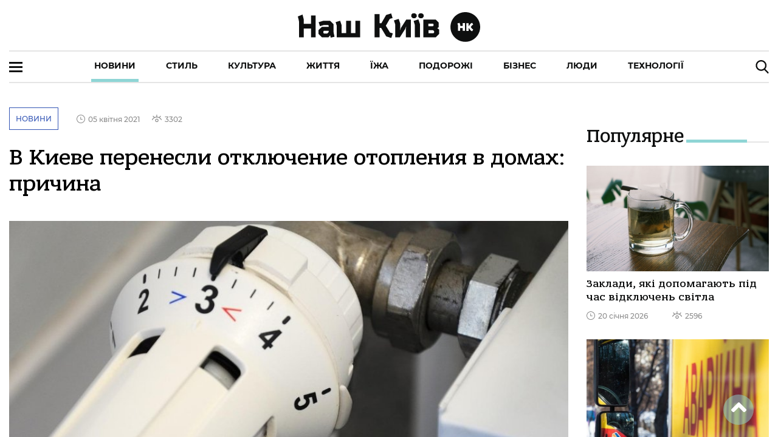

--- FILE ---
content_type: text/html; charset=utf-8
request_url: https://nashkiev.ua/news/v-kieve-perenesli-otklyuchenie-otopleniya-v-domah-prichina
body_size: 166984
content:
<!DOCTYPE html><html lang="ua" class="plt-desktop md hydrated" mode="md"><head><meta charset="utf-8">
  <!-- Global site tag (gtag.js) - Google Analytics -->
  <script async="" src="https://www.googletagmanager.com/gtag/js?id=UA-6640966-1"></script>
  <script>
    window.dataLayer = window.dataLayer || [];
    function gtag(){dataLayer.push(arguments);}
    gtag('js', new Date());

    gtag('config', 'UA-6640966-1');
  </script>

  <style sty-id="sc-ion-app">html.plt-mobile ion-app{-webkit-user-select:none;-moz-user-select:none;-ms-user-select:none;user-select:none}ion-app.force-statusbar-padding{--ion-safe-area-top:20px}</style><style sty-id="sc-ion-menu-md">/*!@:host*/.sc-ion-menu-md-h{--width:304px;--min-width:auto;--max-width:auto;--height:100%;--min-height:auto;--max-height:auto;--background:var(--ion-background-color, #fff);left:0;right:0;top:0;bottom:0;display:none;position:absolute;contain:strict}/*!@:host(.show-menu)*/.show-menu.sc-ion-menu-md-h{display:block}/*!@.menu-inner*/.menu-inner.sc-ion-menu-md{left:0;right:auto;top:0;bottom:0;-webkit-transform:translate3d(-9999px,  0,  0);transform:translate3d(-9999px,  0,  0);display:-ms-flexbox;display:flex;position:absolute;-ms-flex-direction:column;flex-direction:column;-ms-flex-pack:justify;justify-content:space-between;width:var(--width);min-width:var(--min-width);max-width:var(--max-width);height:var(--height);min-height:var(--min-height);max-height:var(--max-height);background:var(--background);contain:strict}/*!@[dir=rtl] .menu-inner, :host-context([dir=rtl]) .menu-inner*/[dir=rtl].sc-ion-menu-md .menu-inner.sc-ion-menu-md,[dir=rtl].sc-ion-menu-md-h .menu-inner.sc-ion-menu-md,[dir=rtl] .sc-ion-menu-md-h .menu-inner.sc-ion-menu-md{left:unset;right:unset;left:auto;right:0}/*!@[dir=rtl] .menu-inner, :host-context([dir=rtl]) .menu-inner*/[dir=rtl].sc-ion-menu-md .menu-inner.sc-ion-menu-md,[dir=rtl].sc-ion-menu-md-h .menu-inner.sc-ion-menu-md,[dir=rtl] .sc-ion-menu-md-h .menu-inner.sc-ion-menu-md{-webkit-transform:translate3d(calc(-1 * -9999px),  0,  0);transform:translate3d(calc(-1 * -9999px),  0,  0)}/*!@:host(.menu-side-start) .menu-inner*/.menu-side-start.sc-ion-menu-md-h .menu-inner.sc-ion-menu-md{--ion-safe-area-right:0px;right:auto;left:0}/*!@:host(.menu-side-end) .menu-inner*/.menu-side-end.sc-ion-menu-md-h .menu-inner.sc-ion-menu-md{--ion-safe-area-left:0px;right:0;left:auto}/*!@ion-backdrop*/ion-backdrop.sc-ion-menu-md{display:none;opacity:0.01;z-index:-1}@media (max-width: 340px){/*!@.menu-inner*/.menu-inner.sc-ion-menu-md{--width:264px}}/*!@:host(.menu-type-reveal)*/.menu-type-reveal.sc-ion-menu-md-h{z-index:0}/*!@:host(.menu-type-reveal.show-menu) .menu-inner*/.menu-type-reveal.show-menu.sc-ion-menu-md-h .menu-inner.sc-ion-menu-md{-webkit-transform:translate3d(0,  0,  0);transform:translate3d(0,  0,  0)}/*!@:host(.menu-type-overlay)*/.menu-type-overlay.sc-ion-menu-md-h{z-index:1000}/*!@:host(.menu-type-overlay) .show-backdrop*/.menu-type-overlay.sc-ion-menu-md-h .show-backdrop.sc-ion-menu-md{display:block;cursor:pointer}/*!@:host(.menu-pane-visible)*/.menu-pane-visible.sc-ion-menu-md-h{width:var(--width);min-width:var(--min-width);max-width:var(--max-width)}/*!@:host(.menu-pane-visible) .menu-inner*/.menu-pane-visible.sc-ion-menu-md-h .menu-inner.sc-ion-menu-md{left:0;right:0;width:auto;-webkit-transform:none !important;transform:none !important;-webkit-box-shadow:none !important;box-shadow:none !important}/*!@:host(.menu-pane-visible) ion-backdrop*/.menu-pane-visible.sc-ion-menu-md-h ion-backdrop.sc-ion-menu-md{display:hidden !important}/*!@:host(.menu-type-overlay) .menu-inner*/.menu-type-overlay.sc-ion-menu-md-h .menu-inner.sc-ion-menu-md{-webkit-box-shadow:4px 0px 16px rgba(0, 0, 0, 0.18);box-shadow:4px 0px 16px rgba(0, 0, 0, 0.18)}</style><style sty-id="sc-ion-content">/*!@:host*/.sc-ion-content-h{--background:var(--ion-background-color, #fff);--color:var(--ion-text-color, #000);--padding-top:0px;--padding-bottom:0px;--padding-start:0px;--padding-end:0px;--keyboard-offset:0px;--offset-top:0px;--offset-bottom:0px;--overflow:auto;display:block;position:relative;-ms-flex:1;flex:1;width:100%;height:100%;margin:0 !important;padding:0 !important;font-family:var(--ion-font-family, inherit);contain:size style}/*!@:host(.ion-color) .inner-scroll*/.ion-color.sc-ion-content-h .inner-scroll.sc-ion-content{background:var(--ion-color-base);color:var(--ion-color-contrast)}/*!@:host(.outer-content)*/.outer-content.sc-ion-content-h{--background:var(--ion-color-step-50, #f2f2f2)}/*!@#background-content*/#background-content.sc-ion-content{left:0px;right:0px;top:calc(var(--offset-top) * -1);bottom:calc(var(--offset-bottom) * -1);position:absolute;background:var(--background)}/*!@.inner-scroll*/.inner-scroll.sc-ion-content{left:0px;right:0px;top:calc(var(--offset-top) * -1);bottom:calc(var(--offset-bottom) * -1);padding-left:var(--padding-start);padding-right:var(--padding-end);padding-top:calc(var(--padding-top) + var(--offset-top));padding-bottom:calc(var(--padding-bottom) + var(--keyboard-offset) + var(--offset-bottom));position:absolute;color:var(--color);-webkit-box-sizing:border-box;box-sizing:border-box;overflow:hidden}@supports ((-webkit-margin-start: 0) or (margin-inline-start: 0)) or (-webkit-margin-start: 0){/*!@.inner-scroll*/.inner-scroll.sc-ion-content{padding-left:unset;padding-right:unset;-webkit-padding-start:var(--padding-start);padding-inline-start:var(--padding-start);-webkit-padding-end:var(--padding-end);padding-inline-end:var(--padding-end)}}/*!@.scroll-y,
.scroll-x*/.scroll-y.sc-ion-content,.scroll-x.sc-ion-content{-webkit-overflow-scrolling:touch;will-change:scroll-position}/*!@.scroll-y*/.scroll-y.sc-ion-content{-ms-touch-action:pan-y;touch-action:pan-y;overflow-y:var(--overflow);overscroll-behavior-y:contain}/*!@.scroll-x*/.scroll-x.sc-ion-content{-ms-touch-action:pan-x;touch-action:pan-x;overflow-x:var(--overflow);overscroll-behavior-x:contain}/*!@.scroll-x.scroll-y*/.scroll-x.scroll-y.sc-ion-content{-ms-touch-action:auto;touch-action:auto}/*!@.overscroll::before,
.overscroll::after*/.overscroll.sc-ion-content::before,.overscroll.sc-ion-content::after{position:absolute;width:1px;height:1px;content:""}/*!@.overscroll::before*/.overscroll.sc-ion-content::before{bottom:-1px}/*!@.overscroll::after*/.overscroll.sc-ion-content::after{top:-1px}/*!@:host(.content-sizing)*/.content-sizing.sc-ion-content-h{contain:none}/*!@:host(.content-sizing) .inner-scroll*/.content-sizing.sc-ion-content-h .inner-scroll.sc-ion-content{position:relative}/*!@.transition-effect*/.transition-effect.sc-ion-content{display:none;position:absolute;left:-100%;width:100%;height:100vh;opacity:0;pointer-events:none}/*!@.transition-cover*/.transition-cover.sc-ion-content{position:absolute;right:0;width:100%;height:100%;background:black;opacity:0.1}/*!@.transition-shadow*/.transition-shadow.sc-ion-content{display:block;position:absolute;right:0;width:10px;height:100%;background-image:url([data-uri]);background-repeat:repeat-y;background-size:10px 16px}/*!@::slotted([slot=fixed])*/.sc-ion-content-s>[slot=fixed]{position:absolute}</style><style sty-id="sc-ion-header-md">ion-header{display:block;position:relative;-ms-flex-order:-1;order:-1;width:100%;z-index:10}ion-header ion-toolbar:first-of-type{padding-top:var(--ion-safe-area-top, 0)}.header-md::after{left:0;bottom:-5px;background-position:left 0 top -2px;position:absolute;width:100%;height:5px;background-image:url([data-uri]);background-repeat:repeat-x;content:""}[dir=rtl] .header-md::after,:host-context([dir=rtl]) .header-md::after{left:unset;right:unset;right:0}[dir=rtl] .header-md::after,:host-context([dir=rtl]) .header-md::after{background-position:right 0 top -2px}.header-collapse-condense{display:none}.header-md.ion-no-border::after{display:none}</style><style sty-id="sc-ion-backdrop-md">/*!@:host*/.sc-ion-backdrop-md-h{left:0;right:0;top:0;bottom:0;display:block;position:absolute;-webkit-transform:translateZ(0);transform:translateZ(0);contain:strict;cursor:pointer;opacity:0.01;-ms-touch-action:none;touch-action:none;z-index:2}/*!@:host(.backdrop-hide)*/.backdrop-hide.sc-ion-backdrop-md-h{background:transparent}/*!@:host(.backdrop-no-tappable)*/.backdrop-no-tappable.sc-ion-backdrop-md-h{cursor:auto}/*!@:host*/.sc-ion-backdrop-md-h{background-color:var(--ion-backdrop-color, #000)}</style><style sty-id="sc-ion-row">/*!@:host*/.sc-ion-row-h{display:-ms-flexbox;display:flex;-ms-flex-wrap:wrap;flex-wrap:wrap}</style><style sty-id="sc-ion-grid">/*!@:host*/.sc-ion-grid-h{padding-left:var(--ion-grid-padding-xs, var(--ion-grid-padding, 5px));padding-right:var(--ion-grid-padding-xs, var(--ion-grid-padding, 5px));padding-top:var(--ion-grid-padding-xs, var(--ion-grid-padding, 5px));padding-bottom:var(--ion-grid-padding-xs, var(--ion-grid-padding, 5px));margin-left:auto;margin-right:auto;display:block;-ms-flex:1;flex:1}@supports ((-webkit-margin-start: 0) or (margin-inline-start: 0)) or (-webkit-margin-start: 0){/*!@:host*/.sc-ion-grid-h{padding-left:unset;padding-right:unset;-webkit-padding-start:var(--ion-grid-padding-xs, var(--ion-grid-padding, 5px));padding-inline-start:var(--ion-grid-padding-xs, var(--ion-grid-padding, 5px));-webkit-padding-end:var(--ion-grid-padding-xs, var(--ion-grid-padding, 5px));padding-inline-end:var(--ion-grid-padding-xs, var(--ion-grid-padding, 5px))}}@media (min-width: 576px){/*!@:host*/.sc-ion-grid-h{padding-left:var(--ion-grid-padding-sm, var(--ion-grid-padding, 5px));padding-right:var(--ion-grid-padding-sm, var(--ion-grid-padding, 5px));padding-top:var(--ion-grid-padding-sm, var(--ion-grid-padding, 5px));padding-bottom:var(--ion-grid-padding-sm, var(--ion-grid-padding, 5px))}/*!@@supports (margin-inline-start: 0) or (-webkit-margin-start: 0)*/@supports .sc-ion-grid (margin-inline-start.sc-ion-grid: 0).sc-ion-grid or.sc-ion-grid (-webkit-margin-start.sc-ion-grid: 0).sc-ion-grid{.sc-ion-grid-h{padding-left:unset;padding-right:unset;-webkit-padding-start:var(--ion-grid-padding-sm, var(--ion-grid-padding, 5px));padding-inline-start:var(--ion-grid-padding-sm, var(--ion-grid-padding, 5px));-webkit-padding-end:var(--ion-grid-padding-sm, var(--ion-grid-padding, 5px));padding-inline-end:var(--ion-grid-padding-sm, var(--ion-grid-padding, 5px))}}}@media (min-width: 768px){/*!@:host*/.sc-ion-grid-h{padding-left:var(--ion-grid-padding-md, var(--ion-grid-padding, 5px));padding-right:var(--ion-grid-padding-md, var(--ion-grid-padding, 5px));padding-top:var(--ion-grid-padding-md, var(--ion-grid-padding, 5px));padding-bottom:var(--ion-grid-padding-md, var(--ion-grid-padding, 5px))}/*!@@supports (margin-inline-start: 0) or (-webkit-margin-start: 0)*/@supports .sc-ion-grid (margin-inline-start.sc-ion-grid: 0).sc-ion-grid or.sc-ion-grid (-webkit-margin-start.sc-ion-grid: 0).sc-ion-grid{.sc-ion-grid-h{padding-left:unset;padding-right:unset;-webkit-padding-start:var(--ion-grid-padding-md, var(--ion-grid-padding, 5px));padding-inline-start:var(--ion-grid-padding-md, var(--ion-grid-padding, 5px));-webkit-padding-end:var(--ion-grid-padding-md, var(--ion-grid-padding, 5px));padding-inline-end:var(--ion-grid-padding-md, var(--ion-grid-padding, 5px))}}}@media (min-width: 992px){/*!@:host*/.sc-ion-grid-h{padding-left:var(--ion-grid-padding-lg, var(--ion-grid-padding, 5px));padding-right:var(--ion-grid-padding-lg, var(--ion-grid-padding, 5px));padding-top:var(--ion-grid-padding-lg, var(--ion-grid-padding, 5px));padding-bottom:var(--ion-grid-padding-lg, var(--ion-grid-padding, 5px))}/*!@@supports (margin-inline-start: 0) or (-webkit-margin-start: 0)*/@supports .sc-ion-grid (margin-inline-start.sc-ion-grid: 0).sc-ion-grid or.sc-ion-grid (-webkit-margin-start.sc-ion-grid: 0).sc-ion-grid{.sc-ion-grid-h{padding-left:unset;padding-right:unset;-webkit-padding-start:var(--ion-grid-padding-lg, var(--ion-grid-padding, 5px));padding-inline-start:var(--ion-grid-padding-lg, var(--ion-grid-padding, 5px));-webkit-padding-end:var(--ion-grid-padding-lg, var(--ion-grid-padding, 5px));padding-inline-end:var(--ion-grid-padding-lg, var(--ion-grid-padding, 5px))}}}@media (min-width: 1200px){/*!@:host*/.sc-ion-grid-h{padding-left:var(--ion-grid-padding-xl, var(--ion-grid-padding, 5px));padding-right:var(--ion-grid-padding-xl, var(--ion-grid-padding, 5px));padding-top:var(--ion-grid-padding-xl, var(--ion-grid-padding, 5px));padding-bottom:var(--ion-grid-padding-xl, var(--ion-grid-padding, 5px))}/*!@@supports (margin-inline-start: 0) or (-webkit-margin-start: 0)*/@supports .sc-ion-grid (margin-inline-start.sc-ion-grid: 0).sc-ion-grid or.sc-ion-grid (-webkit-margin-start.sc-ion-grid: 0).sc-ion-grid{.sc-ion-grid-h{padding-left:unset;padding-right:unset;-webkit-padding-start:var(--ion-grid-padding-xl, var(--ion-grid-padding, 5px));padding-inline-start:var(--ion-grid-padding-xl, var(--ion-grid-padding, 5px));-webkit-padding-end:var(--ion-grid-padding-xl, var(--ion-grid-padding, 5px));padding-inline-end:var(--ion-grid-padding-xl, var(--ion-grid-padding, 5px))}}}@supports ((-webkit-margin-start: 0) or (margin-inline-start: 0)) or (-webkit-margin-start: 0){/*!@:host*/.sc-ion-grid-h{margin-left:unset;margin-right:unset;-webkit-margin-start:auto;margin-inline-start:auto;-webkit-margin-end:auto;margin-inline-end:auto}}/*!@:host(.grid-fixed)*/.grid-fixed.sc-ion-grid-h{width:var(--ion-grid-width-xs, var(--ion-grid-width, 100%));max-width:100%}@media (min-width: 576px){/*!@:host(.grid-fixed)*/.grid-fixed.sc-ion-grid-h{width:var(--ion-grid-width-sm, var(--ion-grid-width, 540px))}}@media (min-width: 768px){/*!@:host(.grid-fixed)*/.grid-fixed.sc-ion-grid-h{width:var(--ion-grid-width-md, var(--ion-grid-width, 720px))}}@media (min-width: 992px){/*!@:host(.grid-fixed)*/.grid-fixed.sc-ion-grid-h{width:var(--ion-grid-width-lg, var(--ion-grid-width, 960px))}}@media (min-width: 1200px){/*!@:host(.grid-fixed)*/.grid-fixed.sc-ion-grid-h{width:var(--ion-grid-width-xl, var(--ion-grid-width, 1140px))}}/*!@:host(.ion-no-padding)*/.ion-no-padding.sc-ion-grid-h{--ion-grid-column-padding:0;--ion-grid-column-padding-xs:0;--ion-grid-column-padding-sm:0;--ion-grid-column-padding-md:0;--ion-grid-column-padding-lg:0;--ion-grid-column-padding-xl:0}</style><style sty-id="sc-ion-toolbar-md">/*!@:host*/.sc-ion-toolbar-md-h{--border-width:0;--border-style:solid;--opacity:1;-moz-osx-font-smoothing:grayscale;-webkit-font-smoothing:antialiased;padding-left:var(--ion-safe-area-left);padding-right:var(--ion-safe-area-right);display:block;position:relative;width:100%;color:var(--color);font-family:var(--ion-font-family, inherit);contain:content;z-index:10;-webkit-box-sizing:border-box;box-sizing:border-box}@supports ((-webkit-margin-start: 0) or (margin-inline-start: 0)) or (-webkit-margin-start: 0){/*!@:host*/.sc-ion-toolbar-md-h{padding-left:unset;padding-right:unset;-webkit-padding-start:var(--ion-safe-area-left);padding-inline-start:var(--ion-safe-area-left);-webkit-padding-end:var(--ion-safe-area-right);padding-inline-end:var(--ion-safe-area-right)}}/*!@:host(.ion-color)*/.ion-color.sc-ion-toolbar-md-h{color:var(--ion-color-contrast)}/*!@:host(.ion-color) .toolbar-background*/.ion-color.sc-ion-toolbar-md-h .toolbar-background.sc-ion-toolbar-md{background:var(--ion-color-base)}/*!@.toolbar-container*/.toolbar-container.sc-ion-toolbar-md{padding-left:var(--padding-start);padding-right:var(--padding-end);padding-top:var(--padding-top);padding-bottom:var(--padding-bottom);display:-ms-flexbox;display:flex;position:relative;-ms-flex-direction:row;flex-direction:row;-ms-flex-align:center;align-items:center;-ms-flex-pack:justify;justify-content:space-between;width:100%;min-height:var(--min-height);contain:content;overflow:hidden;z-index:10;-webkit-box-sizing:border-box;box-sizing:border-box}@supports ((-webkit-margin-start: 0) or (margin-inline-start: 0)) or (-webkit-margin-start: 0){/*!@.toolbar-container*/.toolbar-container.sc-ion-toolbar-md{padding-left:unset;padding-right:unset;-webkit-padding-start:var(--padding-start);padding-inline-start:var(--padding-start);-webkit-padding-end:var(--padding-end);padding-inline-end:var(--padding-end)}}/*!@.toolbar-background*/.toolbar-background.sc-ion-toolbar-md{left:0;right:0;top:0;bottom:0;position:absolute;-webkit-transform:translateZ(0);transform:translateZ(0);border-width:var(--border-width);border-style:var(--border-style);border-color:var(--border-color);background:var(--background);contain:strict;opacity:var(--opacity);z-index:-1;pointer-events:none}/*!@::slotted(ion-progress-bar)*/.sc-ion-toolbar-md-s>ion-progress-bar{left:0;right:0;bottom:0;position:absolute}/*!@:host*/.sc-ion-toolbar-md-h{--background:var(--ion-toolbar-background, var(--ion-background-color, #fff));--color:var(--ion-toolbar-color, var(--ion-text-color, #424242));--border-color:var(--ion-toolbar-border-color, var(--ion-border-color, var(--ion-color-step-150, #c1c4cd)));--padding-top:0;--padding-bottom:0;--padding-start:0;--padding-end:0;--min-height:56px}/*!@.toolbar-content*/.toolbar-content.sc-ion-toolbar-md{-ms-flex:1;flex:1;-ms-flex-order:3;order:3;min-width:0;max-width:100%}/*!@::slotted(ion-segment)*/.sc-ion-toolbar-md-s>ion-segment{min-height:var(--min-height)}/*!@::slotted(.buttons-first-slot)*/.sc-ion-toolbar-md-s>.buttons-first-slot{margin-left:4px}@supports ((-webkit-margin-start: 0) or (margin-inline-start: 0)) or (-webkit-margin-start: 0){/*!@::slotted(.buttons-first-slot)*/.sc-ion-toolbar-md-s>.buttons-first-slot{margin-left:unset;-webkit-margin-start:4px;margin-inline-start:4px}}/*!@::slotted(.buttons-last-slot)*/.sc-ion-toolbar-md-s>.buttons-last-slot{margin-right:4px}@supports ((-webkit-margin-start: 0) or (margin-inline-start: 0)) or (-webkit-margin-start: 0){/*!@::slotted(.buttons-last-slot)*/.sc-ion-toolbar-md-s>.buttons-last-slot{margin-right:unset;-webkit-margin-end:4px;margin-inline-end:4px}}/*!@::slotted([slot=start])*/.sc-ion-toolbar-md-s>[slot=start]{-ms-flex-order:2;order:2}/*!@::slotted([slot=secondary])*/.sc-ion-toolbar-md-s>[slot=secondary]{-ms-flex-order:4;order:4}/*!@::slotted([slot=primary])*/.sc-ion-toolbar-md-s>[slot=primary]{-ms-flex-order:5;order:5;text-align:end}/*!@::slotted([slot=end])*/.sc-ion-toolbar-md-s>[slot=end]{-ms-flex-order:6;order:6;text-align:end}</style><style sty-id="sc-ion-list-md">ion-list{margin-left:0;margin-right:0;margin-top:0;margin-bottom:0;padding-left:0;padding-right:0;padding-top:0;padding-bottom:0;display:block;contain:content;list-style-type:none}ion-list.list-inset{-webkit-transform:translateZ(0);transform:translateZ(0);overflow:hidden}.list-md{margin-left:0;margin-right:0;margin-top:0;margin-bottom:0;padding-left:0;padding-right:0;padding-top:8px;padding-bottom:8px;background:var(--ion-item-background, var(--ion-background-color, #fff))}.list-md>.input:last-child::after{left:0}[dir=rtl] .list-md>.input:last-child::after,:host-context([dir=rtl]) .list-md>.input:last-child::after{left:unset;right:unset;right:0}.list-md.list-inset{margin-left:16px;margin-right:16px;margin-top:16px;margin-bottom:16px;border-radius:2px}@supports ((-webkit-margin-start: 0) or (margin-inline-start: 0)) or (-webkit-margin-start: 0){.list-md.list-inset{margin-left:unset;margin-right:unset;-webkit-margin-start:16px;margin-inline-start:16px;-webkit-margin-end:16px;margin-inline-end:16px}}.list-md.list-inset ion-item:first-child{--border-radius:2px 2px 0 0;--border-width:0 0 1px 0}.list-md.list-inset ion-item:last-child{--border-radius:0 0 2px, 2px;--border-width:0}.list-md.list-inset .item-interactive{--padding-start:0;--padding-end:0}.list-md.list-inset+ion-list.list-inset{margin-top:0}.list-md-lines-none .item{--border-width:0;--inner-border-width:0}.list-md-lines-full .item,.list-md .item-lines-full{--border-width:0 0 1px 0}.list-md-lines-full .item{--inner-border-width:0}.list-md-lines-inset .item,.list-md .item-lines-inset{--inner-border-width:0 0 1px 0}.list-md .item-lines-inset{--border-width:0}.list-md .item-lines-full{--inner-border-width:0}.list-md .item-lines-none{--border-width:0;--inner-border-width:0}ion-card .list-md{margin-left:0;margin-right:0;margin-top:0;margin-bottom:0}</style><style sty-id="sc-ion-col">/*!@:host*/.sc-ion-col-h{padding-left:var(--ion-grid-column-padding-xs, var(--ion-grid-column-padding, 5px));padding-right:var(--ion-grid-column-padding-xs, var(--ion-grid-column-padding, 5px));padding-top:var(--ion-grid-column-padding-xs, var(--ion-grid-column-padding, 5px));padding-bottom:var(--ion-grid-column-padding-xs, var(--ion-grid-column-padding, 5px));margin-left:0;margin-right:0;margin-top:0;margin-bottom:0;-webkit-box-sizing:border-box;box-sizing:border-box;position:relative;-ms-flex-preferred-size:0;flex-basis:0;-ms-flex-positive:1;flex-grow:1;width:100%;max-width:100%;min-height:1px}@supports ((-webkit-margin-start: 0) or (margin-inline-start: 0)) or (-webkit-margin-start: 0){/*!@:host*/.sc-ion-col-h{padding-left:unset;padding-right:unset;-webkit-padding-start:var(--ion-grid-column-padding-xs, var(--ion-grid-column-padding, 5px));padding-inline-start:var(--ion-grid-column-padding-xs, var(--ion-grid-column-padding, 5px));-webkit-padding-end:var(--ion-grid-column-padding-xs, var(--ion-grid-column-padding, 5px));padding-inline-end:var(--ion-grid-column-padding-xs, var(--ion-grid-column-padding, 5px))}}@media (min-width: 576px){/*!@:host*/.sc-ion-col-h{padding-left:var(--ion-grid-column-padding-sm, var(--ion-grid-column-padding, 5px));padding-right:var(--ion-grid-column-padding-sm, var(--ion-grid-column-padding, 5px));padding-top:var(--ion-grid-column-padding-sm, var(--ion-grid-column-padding, 5px));padding-bottom:var(--ion-grid-column-padding-sm, var(--ion-grid-column-padding, 5px))}/*!@@supports (margin-inline-start: 0) or (-webkit-margin-start: 0)*/@supports .sc-ion-col (margin-inline-start.sc-ion-col: 0).sc-ion-col or.sc-ion-col (-webkit-margin-start.sc-ion-col: 0).sc-ion-col{.sc-ion-col-h{padding-left:unset;padding-right:unset;-webkit-padding-start:var(--ion-grid-column-padding-sm, var(--ion-grid-column-padding, 5px));padding-inline-start:var(--ion-grid-column-padding-sm, var(--ion-grid-column-padding, 5px));-webkit-padding-end:var(--ion-grid-column-padding-sm, var(--ion-grid-column-padding, 5px));padding-inline-end:var(--ion-grid-column-padding-sm, var(--ion-grid-column-padding, 5px))}}}@media (min-width: 768px){/*!@:host*/.sc-ion-col-h{padding-left:var(--ion-grid-column-padding-md, var(--ion-grid-column-padding, 5px));padding-right:var(--ion-grid-column-padding-md, var(--ion-grid-column-padding, 5px));padding-top:var(--ion-grid-column-padding-md, var(--ion-grid-column-padding, 5px));padding-bottom:var(--ion-grid-column-padding-md, var(--ion-grid-column-padding, 5px))}/*!@@supports (margin-inline-start: 0) or (-webkit-margin-start: 0)*/@supports .sc-ion-col (margin-inline-start.sc-ion-col: 0).sc-ion-col or.sc-ion-col (-webkit-margin-start.sc-ion-col: 0).sc-ion-col{.sc-ion-col-h{padding-left:unset;padding-right:unset;-webkit-padding-start:var(--ion-grid-column-padding-md, var(--ion-grid-column-padding, 5px));padding-inline-start:var(--ion-grid-column-padding-md, var(--ion-grid-column-padding, 5px));-webkit-padding-end:var(--ion-grid-column-padding-md, var(--ion-grid-column-padding, 5px));padding-inline-end:var(--ion-grid-column-padding-md, var(--ion-grid-column-padding, 5px))}}}@media (min-width: 992px){/*!@:host*/.sc-ion-col-h{padding-left:var(--ion-grid-column-padding-lg, var(--ion-grid-column-padding, 5px));padding-right:var(--ion-grid-column-padding-lg, var(--ion-grid-column-padding, 5px));padding-top:var(--ion-grid-column-padding-lg, var(--ion-grid-column-padding, 5px));padding-bottom:var(--ion-grid-column-padding-lg, var(--ion-grid-column-padding, 5px))}/*!@@supports (margin-inline-start: 0) or (-webkit-margin-start: 0)*/@supports .sc-ion-col (margin-inline-start.sc-ion-col: 0).sc-ion-col or.sc-ion-col (-webkit-margin-start.sc-ion-col: 0).sc-ion-col{.sc-ion-col-h{padding-left:unset;padding-right:unset;-webkit-padding-start:var(--ion-grid-column-padding-lg, var(--ion-grid-column-padding, 5px));padding-inline-start:var(--ion-grid-column-padding-lg, var(--ion-grid-column-padding, 5px));-webkit-padding-end:var(--ion-grid-column-padding-lg, var(--ion-grid-column-padding, 5px));padding-inline-end:var(--ion-grid-column-padding-lg, var(--ion-grid-column-padding, 5px))}}}@media (min-width: 1200px){/*!@:host*/.sc-ion-col-h{padding-left:var(--ion-grid-column-padding-xl, var(--ion-grid-column-padding, 5px));padding-right:var(--ion-grid-column-padding-xl, var(--ion-grid-column-padding, 5px));padding-top:var(--ion-grid-column-padding-xl, var(--ion-grid-column-padding, 5px));padding-bottom:var(--ion-grid-column-padding-xl, var(--ion-grid-column-padding, 5px))}/*!@@supports (margin-inline-start: 0) or (-webkit-margin-start: 0)*/@supports .sc-ion-col (margin-inline-start.sc-ion-col: 0).sc-ion-col or.sc-ion-col (-webkit-margin-start.sc-ion-col: 0).sc-ion-col{.sc-ion-col-h{padding-left:unset;padding-right:unset;-webkit-padding-start:var(--ion-grid-column-padding-xl, var(--ion-grid-column-padding, 5px));padding-inline-start:var(--ion-grid-column-padding-xl, var(--ion-grid-column-padding, 5px));-webkit-padding-end:var(--ion-grid-column-padding-xl, var(--ion-grid-column-padding, 5px));padding-inline-end:var(--ion-grid-column-padding-xl, var(--ion-grid-column-padding, 5px))}}}</style><style sty-id="sc-ion-buttons-md">.sc-ion-buttons-md-h{display:-ms-flexbox;display:flex;-ms-flex-align:center;align-items:center;-webkit-transform:translateZ(0);transform:translateZ(0);z-index:99}.sc-ion-buttons-md-s ion-button{--padding-top:0;--padding-bottom:0;margin-left:0;margin-right:0;margin-top:0;margin-bottom:0}.sc-ion-buttons-md-s ion-button{--padding-top:0;--padding-bottom:0;--padding-start:8px;--padding-end:8px;--box-shadow:none;margin-left:2px;margin-right:2px;height:32px;font-size:14px;font-weight:500}@supports ((-webkit-margin-start: 0) or (margin-inline-start: 0)) or (-webkit-margin-start: 0){.sc-ion-buttons-md-s ion-button{margin-left:unset;margin-right:unset;-webkit-margin-start:2px;margin-inline-start:2px;-webkit-margin-end:2px;margin-inline-end:2px}}.sc-ion-buttons-md-s ion-button:not(.button-round){--border-radius:2px}.sc-ion-buttons-md-h.ion-color.sc-ion-buttons-md-s .button,.ion-color .sc-ion-buttons-md-h.sc-ion-buttons-md-s .button{--color:initial;--color-focused:var(--ion-color-contrast);--color-hover:var(--ion-color-contrast);--background-activated:transparent;--background-focused:var(--ion-color-contrast);--background-hover:var(--ion-color-contrast)}.sc-ion-buttons-md-h.ion-color.sc-ion-buttons-md-s .button-solid,.ion-color .sc-ion-buttons-md-h.sc-ion-buttons-md-s .button-solid{--background:var(--ion-color-contrast);--background-activated:transparent;--background-focused:var(--ion-color-shade);--background-hover:var(--ion-color-base);--color:var(--ion-color-base);--color-focused:var(--ion-color-base);--color-hover:var(--ion-color-base)}.sc-ion-buttons-md-h.ion-color.sc-ion-buttons-md-s .button-outline,.ion-color .sc-ion-buttons-md-h.sc-ion-buttons-md-s .button-outline{--border-color:var(--ion-color-contrast)}.sc-ion-buttons-md-s .button-has-icon-only.button-clear{--padding-top:12px;--padding-end:12px;--padding-bottom:12px;--padding-start:12px;--border-radius:50%;margin-left:0;margin-right:0;margin-top:0;margin-bottom:0;width:48px;height:48px}.sc-ion-buttons-md-s .button{--background-hover:currentColor}.sc-ion-buttons-md-s .button-solid{--color:var(--ion-toolbar-background, var(--ion-background-color, #fff));--background:var(--ion-toolbar-color, var(--ion-text-color, #424242));--background-activated:transparent;--background-focused:currentColor}.sc-ion-buttons-md-s .button-outline{--color:initial;--background:transparent;--background-activated:transparent;--background-focused:currentColor;--background-hover:currentColor;--border-color:currentColor}.sc-ion-buttons-md-s .button-clear{--color:initial;--background:transparent;--background-activated:transparent;--background-focused:currentColor;--background-hover:currentColor}.sc-ion-buttons-md-s ion-icon[slot=start]{margin-left:0;margin-right:0;margin-top:0;margin-bottom:0;margin-right:0.3em;font-size:1.4em}@supports ((-webkit-margin-start: 0) or (margin-inline-start: 0)) or (-webkit-margin-start: 0){.sc-ion-buttons-md-s ion-icon[slot=start]{margin-right:unset;-webkit-margin-end:0.3em;margin-inline-end:0.3em}}.sc-ion-buttons-md-s ion-icon[slot=end]{margin-left:0;margin-right:0;margin-top:0;margin-bottom:0;margin-left:0.4em;font-size:1.4em}@supports ((-webkit-margin-start: 0) or (margin-inline-start: 0)) or (-webkit-margin-start: 0){.sc-ion-buttons-md-s ion-icon[slot=end]{margin-left:unset;-webkit-margin-start:0.4em;margin-inline-start:0.4em}}.sc-ion-buttons-md-s ion-icon[slot=icon-only]{padding-left:0;padding-right:0;padding-top:0;padding-bottom:0;margin-left:0;margin-right:0;margin-top:0;margin-bottom:0;font-size:1.8em}</style><style sty-id="sc-ion-title-md">/*!@:host*/.sc-ion-title-md-h{--color:initial;display:-ms-flexbox;display:flex;-ms-flex:1;flex:1;-ms-flex-align:center;align-items:center;-webkit-transform:translateZ(0);transform:translateZ(0);color:var(--color)}/*!@:host(.ion-color)*/.ion-color.sc-ion-title-md-h{color:var(--ion-color-base)}/*!@.toolbar-title*/.toolbar-title.sc-ion-title-md{display:block;width:100%;text-overflow:ellipsis;white-space:nowrap;overflow:hidden;pointer-events:auto}/*!@:host(.title-small) .toolbar-title*/.title-small.sc-ion-title-md-h .toolbar-title.sc-ion-title-md{white-space:normal}/*!@:host*/.sc-ion-title-md-h{padding-left:20px;padding-right:20px;padding-top:0;padding-bottom:0;font-size:20px;font-weight:500;letter-spacing:0.0125em}@supports ((-webkit-margin-start: 0) or (margin-inline-start: 0)) or (-webkit-margin-start: 0){/*!@:host*/.sc-ion-title-md-h{padding-left:unset;padding-right:unset;-webkit-padding-start:20px;padding-inline-start:20px;-webkit-padding-end:20px;padding-inline-end:20px}}/*!@:host(.title-small)*/.title-small.sc-ion-title-md-h{width:100%;height:100%;font-size:15px;font-weight:normal}</style><style sty-id="sc-ion-item-md">/*!@:host*/.sc-ion-item-md-h{--border-radius:0px;--border-width:0px;--border-style:solid;--padding-top:0px;--padding-bottom:0px;--padding-end:0px;--padding-start:0px;--inner-border-width:0px;--inner-padding-top:0px;--inner-padding-bottom:0px;--inner-padding-start:0px;--inner-padding-end:0px;--inner-box-shadow:none;--show-full-highlight:0;--show-inset-highlight:0;--detail-icon-color:initial;--detail-icon-font-size:20px;--detail-icon-opacity:0.25;--color-activated:var(--color);--color-focused:var(--color);--color-hover:var(--color);--ripple-color:currentColor;-moz-osx-font-smoothing:grayscale;-webkit-font-smoothing:antialiased;display:block;position:relative;-ms-flex-align:center;align-items:center;-ms-flex-pack:justify;justify-content:space-between;outline:none;color:var(--color);font-family:var(--ion-font-family, inherit);text-align:initial;text-decoration:none;overflow:hidden;-webkit-box-sizing:border-box;box-sizing:border-box}/*!@:host(.ion-color) .item-native*/.ion-color.sc-ion-item-md-h .item-native.sc-ion-item-md{background:var(--ion-color-base);color:var(--ion-color-contrast)}/*!@:host(.ion-color) .item-native,
:host(.ion-color) .item-inner*/.ion-color.sc-ion-item-md-h .item-native.sc-ion-item-md,.ion-color.sc-ion-item-md-h .item-inner.sc-ion-item-md{border-color:var(--ion-color-shade)}/*!@:host(.ion-activated) .item-native*/.ion-activated.sc-ion-item-md-h .item-native.sc-ion-item-md{color:var(--color-activated)}/*!@:host(.ion-activated) .item-native::after*/.ion-activated.sc-ion-item-md-h .item-native.sc-ion-item-md::after{background:var(--background-activated);opacity:var(--background-activated-opacity)}/*!@:host(.ion-color.ion-activated) .item-native*/.ion-color.ion-activated.sc-ion-item-md-h .item-native.sc-ion-item-md{color:var(--ion-color-contrast)}/*!@:host(.ion-focused) .item-native*/.ion-focused.sc-ion-item-md-h .item-native.sc-ion-item-md{color:var(--color-focused)}/*!@:host(.ion-focused) .item-native::after*/.ion-focused.sc-ion-item-md-h .item-native.sc-ion-item-md::after{background:var(--background-focused);opacity:var(--background-focused-opacity)}/*!@:host(.ion-color.ion-focused) .item-native*/.ion-color.ion-focused.sc-ion-item-md-h .item-native.sc-ion-item-md{color:var(--ion-color-contrast)}/*!@:host(.ion-color.ion-focused) .item-native::after*/.ion-color.ion-focused.sc-ion-item-md-h .item-native.sc-ion-item-md::after{background:var(--ion-color-contrast)}@media (any-hover: hover){/*!@:host(.ion-activatable:hover) .item-native*/.ion-activatable.sc-ion-item-md-h:hover .item-native.sc-ion-item-md{color:var(--color-hover)}/*!@:host(.ion-activatable:hover) .item-native::after*/.ion-activatable.sc-ion-item-md-h:hover .item-native.sc-ion-item-md::after{background:var(--background-hover);opacity:var(--background-hover-opacity)}/*!@:host(.ion-color.ion-activatable:hover) .item-native*/.ion-color.ion-activatable.sc-ion-item-md-h:hover .item-native.sc-ion-item-md{color:var(--ion-color-contrast)}/*!@:host(.ion-color.ion-activatable:hover) .item-native::after*/.ion-color.ion-activatable.sc-ion-item-md-h:hover .item-native.sc-ion-item-md::after{background:var(--ion-color-contrast)}}/*!@:host(.item-interactive-disabled:not(.item-multiple-inputs))*/.item-interactive-disabled.sc-ion-item-md-h:not(.item-multiple-inputs){cursor:default;pointer-events:none}/*!@:host(.item-disabled)*/.item-disabled.sc-ion-item-md-h{cursor:default;opacity:0.3;pointer-events:none}/*!@.item-native*/.item-native.sc-ion-item-md{border-radius:var(--border-radius);margin-left:0;margin-right:0;margin-top:0;margin-bottom:0;padding-left:calc(var(--padding-start) + var(--ion-safe-area-left, 0px));padding-right:var(--padding-end);padding-top:var(--padding-top);padding-bottom:var(--padding-bottom);font-family:inherit;font-size:inherit;font-style:inherit;font-weight:inherit;letter-spacing:inherit;text-decoration:inherit;text-indent:inherit;text-overflow:inherit;text-transform:inherit;text-align:inherit;white-space:inherit;color:inherit;display:-ms-flexbox;display:flex;position:relative;-ms-flex-align:inherit;align-items:inherit;-ms-flex-pack:inherit;justify-content:inherit;width:100%;min-height:var(--min-height);-webkit-transition:var(--transition);transition:var(--transition);border-width:var(--border-width);border-style:var(--border-style);border-color:var(--border-color);outline:none;background:var(--background);overflow:inherit;-webkit-box-sizing:border-box;box-sizing:border-box;z-index:1}@supports ((-webkit-margin-start: 0) or (margin-inline-start: 0)) or (-webkit-margin-start: 0){/*!@.item-native*/.item-native.sc-ion-item-md{padding-left:unset;padding-right:unset;-webkit-padding-start:calc(var(--padding-start) + var(--ion-safe-area-left, 0px));padding-inline-start:calc(var(--padding-start) + var(--ion-safe-area-left, 0px));-webkit-padding-end:var(--padding-end);padding-inline-end:var(--padding-end)}}/*!@.item-native::-moz-focus-inner*/.item-native.sc-ion-item-md::-moz-focus-inner{border:0}/*!@.item-native::after*/.item-native.sc-ion-item-md::after{left:0;right:0;top:0;bottom:0;position:absolute;content:"";opacity:0;-webkit-transition:var(--transition);transition:var(--transition);z-index:-1}/*!@button, a*/button.sc-ion-item-md,a.sc-ion-item-md{cursor:pointer;-webkit-user-select:none;-moz-user-select:none;-ms-user-select:none;user-select:none;-webkit-user-drag:none}/*!@.item-inner*/.item-inner.sc-ion-item-md{margin-left:0;margin-right:0;margin-top:0;margin-bottom:0;padding-left:var(--inner-padding-start);padding-right:calc(var(--ion-safe-area-right, 0px) + var(--inner-padding-end));padding-top:var(--inner-padding-top);padding-bottom:var(--inner-padding-bottom);display:-ms-flexbox;display:flex;position:relative;-ms-flex:1;flex:1;-ms-flex-direction:inherit;flex-direction:inherit;-ms-flex-align:inherit;align-items:inherit;-ms-flex-item-align:stretch;align-self:stretch;min-height:inherit;border-width:var(--inner-border-width);border-style:var(--border-style);border-color:var(--border-color);-webkit-box-shadow:var(--inner-box-shadow);box-shadow:var(--inner-box-shadow);overflow:inherit;-webkit-box-sizing:border-box;box-sizing:border-box}@supports ((-webkit-margin-start: 0) or (margin-inline-start: 0)) or (-webkit-margin-start: 0){/*!@.item-inner*/.item-inner.sc-ion-item-md{padding-left:unset;padding-right:unset;-webkit-padding-start:var(--inner-padding-start);padding-inline-start:var(--inner-padding-start);-webkit-padding-end:calc(var(--ion-safe-area-right, 0px) + var(--inner-padding-end));padding-inline-end:calc(var(--ion-safe-area-right, 0px) + var(--inner-padding-end))}}/*!@.item-detail-icon*/.item-detail-icon.sc-ion-item-md{color:var(--detail-icon-color);font-size:var(--detail-icon-font-size);opacity:var(--detail-icon-opacity)}/*!@::slotted(ion-icon)*/.sc-ion-item-md-s>ion-icon{font-size:1.6em}/*!@::slotted(ion-button)*/.sc-ion-item-md-s>ion-button{--margin-top:0;--margin-bottom:0;--margin-start:0;--margin-end:0;z-index:1}/*!@::slotted(ion-label)*/.sc-ion-item-md-s>ion-label{-ms-flex:1;flex:1}/*!@:host(.item-input)*/.item-input.sc-ion-item-md-h{-ms-flex-align:center;align-items:center}/*!@.input-wrapper*/.input-wrapper.sc-ion-item-md{display:-ms-flexbox;display:flex;-ms-flex:1;flex:1;-ms-flex-direction:inherit;flex-direction:inherit;-ms-flex-align:inherit;align-items:inherit;-ms-flex-item-align:stretch;align-self:stretch;text-overflow:ellipsis;overflow:inherit;-webkit-box-sizing:border-box;box-sizing:border-box}/*!@:host(.item-label-stacked),
:host(.item-label-floating)*/.item-label-stacked.sc-ion-item-md-h,.item-label-floating.sc-ion-item-md-h{-ms-flex-align:start;align-items:start}/*!@:host(.item-label-stacked) .input-wrapper,
:host(.item-label-floating) .input-wrapper*/.item-label-stacked.sc-ion-item-md-h .input-wrapper.sc-ion-item-md,.item-label-floating.sc-ion-item-md-h .input-wrapper.sc-ion-item-md{-ms-flex:1;flex:1;-ms-flex-direction:column;flex-direction:column}/*!@.item-highlight,
.item-inner-highlight*/.item-highlight.sc-ion-item-md,.item-inner-highlight.sc-ion-item-md{left:0;right:0;bottom:0;position:absolute;background:var(--highlight-background);z-index:1}/*!@.item-highlight*/.item-highlight.sc-ion-item-md{height:var(--full-highlight-height)}/*!@.item-inner-highlight*/.item-inner-highlight.sc-ion-item-md{height:var(--inset-highlight-height)}/*!@:host(.item-interactive.item-has-focus),
:host(.item-interactive.ion-touched.ion-invalid)*/.item-interactive.item-has-focus.sc-ion-item-md-h,.item-interactive.ion-touched.ion-invalid.sc-ion-item-md-h{--full-highlight-height:calc(var(--highlight-height) * var(--show-full-highlight));--inset-highlight-height:calc(var(--highlight-height) * var(--show-inset-highlight))}/*!@:host(.item-interactive.item-has-focus)*/.item-interactive.item-has-focus.sc-ion-item-md-h{--highlight-background:var(--highlight-color-focused)}/*!@:host(.item-interactive.ion-valid)*/.item-interactive.ion-valid.sc-ion-item-md-h{--highlight-background:var(--highlight-color-valid)}/*!@:host(.item-interactive.ion-invalid)*/.item-interactive.ion-invalid.sc-ion-item-md-h{--highlight-background:var(--highlight-color-invalid)}/*!@:host(.item-label-stacked) ::slotted(ion-select),
:host(.item-label-floating) ::slotted(ion-select)*/.sc-ion-item-md-h.item-label-stacked .sc-ion-item-md-s>ion-select,.sc-ion-item-md-h.item-label-floating .sc-ion-item-md-s>ion-select{--padding-start:0;-ms-flex-item-align:stretch;align-self:stretch;width:100%;max-width:100%}/*!@:host(.item-label-stacked) ::slotted(ion-datetime),
:host(.item-label-floating) ::slotted(ion-datetime)*/.sc-ion-item-md-h.item-label-stacked .sc-ion-item-md-s>ion-datetime,.sc-ion-item-md-h.item-label-floating .sc-ion-item-md-s>ion-datetime{--padding-start:0;width:100%}/*!@:host(.item-multiple-inputs) ::slotted(ion-checkbox),
:host(.item-multiple-inputs) ::slotted(ion-datetime),
:host(.item-multiple-inputs) ::slotted(ion-radio),
:host(.item-multiple-inputs) ::slotted(ion-select)*/.sc-ion-item-md-h.item-multiple-inputs .sc-ion-item-md-s>ion-checkbox,.sc-ion-item-md-h.item-multiple-inputs .sc-ion-item-md-s>ion-datetime,.sc-ion-item-md-h.item-multiple-inputs .sc-ion-item-md-s>ion-radio,.sc-ion-item-md-h.item-multiple-inputs .sc-ion-item-md-s>ion-select{position:relative}/*!@:host(.item-textarea)*/.item-textarea.sc-ion-item-md-h{-ms-flex-align:stretch;align-items:stretch}/*!@::slotted(ion-reorder[slot])*/.sc-ion-item-md-s>ion-reorder[slot]{margin-top:0;margin-bottom:0}/*!@ion-ripple-effect*/ion-ripple-effect.sc-ion-item-md{color:var(--ripple-color)}/*!@:host*/.sc-ion-item-md-h{--min-height:48px;--background:var(--ion-item-background, var(--ion-background-color, #fff));--background-activated:transparent;--background-focused:currentColor;--background-hover:currentColor;--background-activated-opacity:0;--background-focused-opacity:.12;--background-hover-opacity:.04;--border-color:var(--ion-item-border-color, var(--ion-border-color, var(--ion-color-step-150, rgba(0, 0, 0, 0.13))));--color:var(--ion-item-color, var(--ion-text-color, #000));--transition:opacity 15ms linear, background-color 15ms linear;--padding-start:16px;--color:var(--ion-item-color, var(--ion-text-color, #000));--border-color:var(--ion-item-border-color, var(--ion-border-color, var(--ion-color-step-150, rgba(0, 0, 0, 0.13))));--inner-padding-end:16px;--inner-border-width:0 0 1px 0;--highlight-height:2px;--highlight-color-focused:var(--ion-color-primary, #3880ff);--highlight-color-valid:var(--ion-color-success, #2dd36f);--highlight-color-invalid:var(--ion-color-danger, #eb445a);font-size:16px;font-weight:normal;text-transform:none}/*!@:host(.ion-color.ion-activated) .item-native::after*/.ion-color.ion-activated.sc-ion-item-md-h .item-native.sc-ion-item-md::after{background:transparent}/*!@:host(.item-interactive)*/.item-interactive.sc-ion-item-md-h{--border-width:0 0 1px 0;--inner-border-width:0;--show-full-highlight:1;--show-inset-highlight:0}/*!@:host(.item-lines-full)*/.item-lines-full.sc-ion-item-md-h{--border-width:0 0 1px 0;--show-full-highlight:1;--show-inset-highlight:0}/*!@:host(.item-lines-inset)*/.item-lines-inset.sc-ion-item-md-h{--inner-border-width:0 0 1px 0;--show-full-highlight:0;--show-inset-highlight:1}/*!@:host(.item-lines-inset),
:host(.item-lines-none)*/.item-lines-inset.sc-ion-item-md-h,.item-lines-none.sc-ion-item-md-h{--border-width:0;--show-full-highlight:0}/*!@:host(.item-lines-full),
:host(.item-lines-none)*/.item-lines-full.sc-ion-item-md-h,.item-lines-none.sc-ion-item-md-h{--inner-border-width:0;--show-inset-highlight:0}/*!@:host(.item-multi-line) ::slotted([slot=start]),
:host(.item-multi-line) ::slotted([slot=end])*/.sc-ion-item-md-h.item-multi-line .sc-ion-item-md-s>[slot=start],.sc-ion-item-md-h.item-multi-line .sc-ion-item-md-s>[slot=end]{margin-top:16px;margin-bottom:16px;-ms-flex-item-align:start;align-self:flex-start}/*!@::slotted([slot=start])*/.sc-ion-item-md-s>[slot=start]{margin-right:32px}@supports ((-webkit-margin-start: 0) or (margin-inline-start: 0)) or (-webkit-margin-start: 0){/*!@::slotted([slot=start])*/.sc-ion-item-md-s>[slot=start]{margin-right:unset;-webkit-margin-end:32px;margin-inline-end:32px}}/*!@::slotted([slot=end])*/.sc-ion-item-md-s>[slot=end]{margin-left:32px}@supports ((-webkit-margin-start: 0) or (margin-inline-start: 0)) or (-webkit-margin-start: 0){/*!@::slotted([slot=end])*/.sc-ion-item-md-s>[slot=end]{margin-left:unset;-webkit-margin-start:32px;margin-inline-start:32px}}/*!@::slotted(ion-icon)*/.sc-ion-item-md-s>ion-icon{color:rgba(var(--ion-text-color-rgb, 0, 0, 0), 0.54);font-size:24px}/*!@:host(.ion-color) ::slotted(ion-icon)*/.sc-ion-item-md-h.ion-color .sc-ion-item-md-s>ion-icon{color:var(--ion-color-contrast)}/*!@::slotted(ion-icon[slot])*/.sc-ion-item-md-s>ion-icon[slot]{margin-top:12px;margin-bottom:12px}/*!@::slotted(ion-icon[slot=start])*/.sc-ion-item-md-s>ion-icon[slot=start]{margin-right:32px}@supports ((-webkit-margin-start: 0) or (margin-inline-start: 0)) or (-webkit-margin-start: 0){/*!@::slotted(ion-icon[slot=start])*/.sc-ion-item-md-s>ion-icon[slot=start]{margin-right:unset;-webkit-margin-end:32px;margin-inline-end:32px}}/*!@::slotted(ion-icon[slot=end])*/.sc-ion-item-md-s>ion-icon[slot=end]{margin-left:16px}@supports ((-webkit-margin-start: 0) or (margin-inline-start: 0)) or (-webkit-margin-start: 0){/*!@::slotted(ion-icon[slot=end])*/.sc-ion-item-md-s>ion-icon[slot=end]{margin-left:unset;-webkit-margin-start:16px;margin-inline-start:16px}}/*!@::slotted(ion-toggle[slot=start]),
::slotted(ion-toggle[slot=end])*/.sc-ion-item-md-s>ion-toggle[slot=start],.sc-ion-item-md-s>ion-toggle[slot=end]{margin-left:0;margin-right:0;margin-top:0;margin-bottom:0}/*!@::slotted(ion-note)*/.sc-ion-item-md-s>ion-note{margin-left:0;margin-right:0;margin-top:0;margin-bottom:0;-ms-flex-item-align:start;align-self:flex-start;font-size:11px}/*!@::slotted(ion-note[slot])*/.sc-ion-item-md-s>ion-note[slot]{padding-left:0;padding-right:0;padding-top:18px;padding-bottom:10px}/*!@::slotted(ion-note[slot=start])*/.sc-ion-item-md-s>ion-note[slot=start]{padding-right:16px}@supports ((-webkit-margin-start: 0) or (margin-inline-start: 0)) or (-webkit-margin-start: 0){/*!@::slotted(ion-note[slot=start])*/.sc-ion-item-md-s>ion-note[slot=start]{padding-right:unset;-webkit-padding-end:16px;padding-inline-end:16px}}/*!@::slotted(ion-note[slot=end])*/.sc-ion-item-md-s>ion-note[slot=end]{padding-left:16px}@supports ((-webkit-margin-start: 0) or (margin-inline-start: 0)) or (-webkit-margin-start: 0){/*!@::slotted(ion-note[slot=end])*/.sc-ion-item-md-s>ion-note[slot=end]{padding-left:unset;-webkit-padding-start:16px;padding-inline-start:16px}}/*!@::slotted(ion-avatar)*/.sc-ion-item-md-s>ion-avatar{width:40px;height:40px}/*!@::slotted(ion-thumbnail)*/.sc-ion-item-md-s>ion-thumbnail{width:56px;height:56px}/*!@::slotted(ion-avatar),
::slotted(ion-thumbnail)*/.sc-ion-item-md-s>ion-avatar,.sc-ion-item-md-s>ion-thumbnail{margin-top:8px;margin-bottom:8px}/*!@::slotted(ion-avatar[slot=start]),
::slotted(ion-thumbnail[slot=start])*/.sc-ion-item-md-s>ion-avatar[slot=start],.sc-ion-item-md-s>ion-thumbnail[slot=start]{margin-right:16px}@supports ((-webkit-margin-start: 0) or (margin-inline-start: 0)) or (-webkit-margin-start: 0){/*!@::slotted(ion-avatar[slot=start]),
::slotted(ion-thumbnail[slot=start])*/.sc-ion-item-md-s>ion-avatar[slot=start],.sc-ion-item-md-s>ion-thumbnail[slot=start]{margin-right:unset;-webkit-margin-end:16px;margin-inline-end:16px}}/*!@::slotted(ion-avatar[slot=end]),
::slotted(ion-thumbnail[slot=end])*/.sc-ion-item-md-s>ion-avatar[slot=end],.sc-ion-item-md-s>ion-thumbnail[slot=end]{margin-left:16px}@supports ((-webkit-margin-start: 0) or (margin-inline-start: 0)) or (-webkit-margin-start: 0){/*!@::slotted(ion-avatar[slot=end]),
::slotted(ion-thumbnail[slot=end])*/.sc-ion-item-md-s>ion-avatar[slot=end],.sc-ion-item-md-s>ion-thumbnail[slot=end]{margin-left:unset;-webkit-margin-start:16px;margin-inline-start:16px}}/*!@::slotted(ion-label)*/.sc-ion-item-md-s>ion-label{margin-left:0;margin-right:0;margin-top:11px;margin-bottom:10px}/*!@:host(.item-label-stacked) ::slotted([slot=end]),
:host(.item-label-floating) ::slotted([slot=end])*/.sc-ion-item-md-h.item-label-stacked .sc-ion-item-md-s>[slot=end],.sc-ion-item-md-h.item-label-floating .sc-ion-item-md-s>[slot=end]{margin-top:7px;margin-bottom:7px}/*!@:host(.item-toggle) ::slotted(ion-label),
:host(.item-radio) ::slotted(ion-label)*/.sc-ion-item-md-h.item-toggle .sc-ion-item-md-s>ion-label,.sc-ion-item-md-h.item-radio .sc-ion-item-md-s>ion-label{margin-left:0}@supports ((-webkit-margin-start: 0) or (margin-inline-start: 0)) or (-webkit-margin-start: 0){/*!@:host(.item-toggle) ::slotted(ion-label),
:host(.item-radio) ::slotted(ion-label)*/.sc-ion-item-md-h.item-toggle .sc-ion-item-md-s>ion-label,.sc-ion-item-md-h.item-radio .sc-ion-item-md-s>ion-label{margin-left:unset;-webkit-margin-start:0;margin-inline-start:0}}/*!@::slotted(.button-small)*/.sc-ion-item-md-s>.button-small{--padding-top:0;--padding-bottom:0;--padding-start:.6em;--padding-end:.6em;height:25px;font-size:12px}/*!@:host(.item-label-floating),
:host(.item-label-stacked)*/.item-label-floating.sc-ion-item-md-h,.item-label-stacked.sc-ion-item-md-h{--min-height:55px}/*!@:host(.item-label-stacked) ::slotted(ion-select),
:host(.item-label-floating) ::slotted(ion-select)*/.sc-ion-item-md-h.item-label-stacked .sc-ion-item-md-s>ion-select,.sc-ion-item-md-h.item-label-floating .sc-ion-item-md-s>ion-select{--padding-top:8px;--padding-bottom:8px;--padding-start:0}/*!@:host(.item-has-focus:not(.ion-color)) ::slotted(.label-stacked),
:host(.item-has-focus:not(.ion-color)) ::slotted(.label-floating)*/.sc-ion-item-md-h.item-has-focus:not(.ion-color) .sc-ion-item-md-s>.label-stacked,.sc-ion-item-md-h.item-has-focus:not(.ion-color) .sc-ion-item-md-s>.label-floating{color:var(--ion-color-primary, #3880ff)}</style><style sty-id="sc-ion-label-md">.item.sc-ion-label-md-h,.item .sc-ion-label-md-h{--color:initial;display:block;color:var(--color);font-family:var(--ion-font-family, inherit);font-size:inherit;text-overflow:ellipsis;white-space:nowrap;overflow:hidden;-webkit-box-sizing:border-box;box-sizing:border-box}.ion-color.sc-ion-label-md-h{color:var(--ion-color-base)}.ion-text-wrap.sc-ion-label-md-h,[text-wrap].sc-ion-label-md-h{white-space:normal}.item-interactive-disabled.sc-ion-label-md-h:not(.item-multiple-inputs),.item-interactive-disabled:not(.item-multiple-inputs) .sc-ion-label-md-h{cursor:default;opacity:0.3;pointer-events:none}.item-input.sc-ion-label-md-h,.item-input .sc-ion-label-md-h{-ms-flex:initial;flex:initial;max-width:200px;pointer-events:none}.item-textarea.sc-ion-label-md-h,.item-textarea .sc-ion-label-md-h{-ms-flex-item-align:baseline;align-self:baseline}.label-fixed.sc-ion-label-md-h{-ms-flex:0 0 100px;flex:0 0 100px;width:100px;min-width:100px;max-width:200px}.label-stacked.sc-ion-label-md-h,.label-floating.sc-ion-label-md-h{margin-bottom:0;-ms-flex-item-align:stretch;align-self:stretch;width:auto;max-width:100%}.label-no-animate.label-floating.sc-ion-label-md-h{-webkit-transition:none;transition:none}.sc-ion-label-md-s h1,.sc-ion-label-md-s h2,.sc-ion-label-md-s h3,.sc-ion-label-md-s h4,.sc-ion-label-md-s h5,.sc-ion-label-md-s h6{text-overflow:inherit;overflow:inherit}.ion-text-wrap.sc-ion-label-md-h,[text-wrap].sc-ion-label-md-h{line-height:1.5}.label-stacked.sc-ion-label-md-h{-webkit-transform-origin:left top;transform-origin:left top;-webkit-transform:translate3d(0,  50%,  0) scale(0.75);transform:translate3d(0,  50%,  0) scale(0.75);-webkit-transition:color 150ms cubic-bezier(0.4, 0, 0.2, 1);transition:color 150ms cubic-bezier(0.4, 0, 0.2, 1)}[dir=rtl].sc-ion-label-md-h -no-combinator.label-stacked.sc-ion-label-md-h,[dir=rtl] .sc-ion-label-md-h -no-combinator.label-stacked.sc-ion-label-md-h,[dir=rtl].label-stacked.sc-ion-label-md-h,[dir=rtl] .label-stacked.sc-ion-label-md-h{-webkit-transform-origin:right top;transform-origin:right top}.label-floating.sc-ion-label-md-h{-webkit-transform:translate3d(0,  96%,  0);transform:translate3d(0,  96%,  0);-webkit-transform-origin:left top;transform-origin:left top;-webkit-transition:color 150ms cubic-bezier(0.4, 0, 0.2, 1), -webkit-transform 150ms cubic-bezier(0.4, 0, 0.2, 1);transition:color 150ms cubic-bezier(0.4, 0, 0.2, 1), -webkit-transform 150ms cubic-bezier(0.4, 0, 0.2, 1);transition:color 150ms cubic-bezier(0.4, 0, 0.2, 1), transform 150ms cubic-bezier(0.4, 0, 0.2, 1);transition:color 150ms cubic-bezier(0.4, 0, 0.2, 1), transform 150ms cubic-bezier(0.4, 0, 0.2, 1), -webkit-transform 150ms cubic-bezier(0.4, 0, 0.2, 1)}[dir=rtl].sc-ion-label-md-h -no-combinator.label-floating.sc-ion-label-md-h,[dir=rtl] .sc-ion-label-md-h -no-combinator.label-floating.sc-ion-label-md-h,[dir=rtl].label-floating.sc-ion-label-md-h,[dir=rtl] .label-floating.sc-ion-label-md-h{-webkit-transform-origin:right top;transform-origin:right top}.label-stacked.sc-ion-label-md-h,.label-floating.sc-ion-label-md-h{margin-left:0;margin-right:0;margin-top:0;margin-bottom:0}.item-select.label-floating.sc-ion-label-md-h,.item-select .label-floating.sc-ion-label-md-h{-webkit-transform:translate3d(0,  130%,  0);transform:translate3d(0,  130%,  0)}.item-has-focus.label-floating.sc-ion-label-md-h,.item-has-focus .label-floating.sc-ion-label-md-h,.item-has-placeholder.label-floating.sc-ion-label-md-h,.item-has-placeholder .label-floating.sc-ion-label-md-h,.item-has-value.label-floating.sc-ion-label-md-h,.item-has-value .label-floating.sc-ion-label-md-h{-webkit-transform:translate3d(0,  50%,  0) scale(0.75);transform:translate3d(0,  50%,  0) scale(0.75)}.item-has-focus.label-stacked.sc-ion-label-md-h,.item-has-focus .label-stacked.sc-ion-label-md-h,.item-has-focus.label-floating.sc-ion-label-md-h,.item-has-focus .label-floating.sc-ion-label-md-h{color:var(--ion-color-primary, #3880ff)}.sc-ion-label-md-s h1{margin-left:0;margin-right:0;margin-top:0;margin-bottom:2px;font-size:24px;font-weight:normal}.sc-ion-label-md-s h2{margin-left:0;margin-right:0;margin-top:2px;margin-bottom:2px;font-size:16px;font-weight:normal}.sc-ion-label-md-s h3,.sc-ion-label-md-s h4,.sc-ion-label-md-s h5,.sc-ion-label-md-s h6{margin-left:0;margin-right:0;margin-top:2px;margin-bottom:2px;font-size:14px;font-weight:normal;line-height:normal}.sc-ion-label-md-s p{margin-left:0;margin-right:0;margin-top:0;margin-bottom:2px;font-size:14px;line-height:20px;text-overflow:inherit;overflow:inherit}.sc-ion-label-md-s>p{color:var(--ion-color-step-600, #666666)}.sc-ion-label-md-h.ion-color.sc-ion-label-md-s>p,.ion-color .sc-ion-label-md-h.sc-ion-label-md-s>p{color:inherit}</style><style sty-id="sc-ion-searchbar-md">.sc-ion-searchbar-md-h{--placeholder-color:initial;--placeholder-font-style:initial;--placeholder-font-weight:initial;--placeholder-opacity:.5;-moz-osx-font-smoothing:grayscale;-webkit-font-smoothing:antialiased;display:-ms-flexbox;display:flex;position:relative;-ms-flex-align:center;align-items:center;width:100%;color:var(--color);font-family:var(--ion-font-family, inherit);-webkit-box-sizing:border-box;box-sizing:border-box}.ion-color.sc-ion-searchbar-md-h{color:var(--ion-color-contrast)}.ion-color.sc-ion-searchbar-md-h .searchbar-input.sc-ion-searchbar-md{background:var(--ion-color-base)}.ion-color.sc-ion-searchbar-md-h .searchbar-clear-button.sc-ion-searchbar-md,.ion-color.sc-ion-searchbar-md-h .searchbar-cancel-button.sc-ion-searchbar-md,.ion-color.sc-ion-searchbar-md-h .searchbar-search-icon.sc-ion-searchbar-md{color:inherit}.searchbar-search-icon.sc-ion-searchbar-md{color:var(--icon-color);pointer-events:none}.searchbar-input-container.sc-ion-searchbar-md{display:block;position:relative;-ms-flex-negative:1;flex-shrink:1;width:100%}.searchbar-input.sc-ion-searchbar-md{font-family:inherit;font-size:inherit;font-style:inherit;font-weight:inherit;letter-spacing:inherit;text-decoration:inherit;text-indent:inherit;text-overflow:inherit;text-transform:inherit;text-align:inherit;white-space:inherit;color:inherit;border-radius:var(--border-radius);display:block;width:100%;border:0;outline:none;background:var(--background);font-family:inherit;-webkit-box-shadow:var(--box-shadow);box-shadow:var(--box-shadow);-webkit-box-sizing:border-box;box-sizing:border-box;-webkit-appearance:none;-moz-appearance:none;appearance:none}.searchbar-input.sc-ion-searchbar-md::-webkit-input-placeholder{color:var(--placeholder-color);font-family:inherit;font-style:var(--placeholder-font-style);font-weight:var(--placeholder-font-weight);opacity:var(--placeholder-opacity)}.searchbar-input.sc-ion-searchbar-md::-moz-placeholder{color:var(--placeholder-color);font-family:inherit;font-style:var(--placeholder-font-style);font-weight:var(--placeholder-font-weight);opacity:var(--placeholder-opacity)}.searchbar-input.sc-ion-searchbar-md:-ms-input-placeholder{color:var(--placeholder-color);font-family:inherit;font-style:var(--placeholder-font-style);font-weight:var(--placeholder-font-weight);opacity:var(--placeholder-opacity)}.searchbar-input.sc-ion-searchbar-md::-ms-input-placeholder{color:var(--placeholder-color);font-family:inherit;font-style:var(--placeholder-font-style);font-weight:var(--placeholder-font-weight);opacity:var(--placeholder-opacity)}.searchbar-input.sc-ion-searchbar-md::placeholder{color:var(--placeholder-color);font-family:inherit;font-style:var(--placeholder-font-style);font-weight:var(--placeholder-font-weight);opacity:var(--placeholder-opacity)}.searchbar-input.sc-ion-searchbar-md::-webkit-search-cancel-button,.searchbar-input.sc-ion-searchbar-md::-ms-clear{display:none}.searchbar-cancel-button.sc-ion-searchbar-md{margin-left:0;margin-right:0;margin-top:0;margin-bottom:0;display:none;height:100%;border:0;outline:none;color:var(--cancel-button-color);cursor:pointer;-webkit-appearance:none;-moz-appearance:none;appearance:none}.searchbar-cancel-button.sc-ion-searchbar-md>div.sc-ion-searchbar-md{display:-ms-flexbox;display:flex;-ms-flex-align:center;align-items:center;-ms-flex-pack:center;justify-content:center;width:100%;height:100%}.searchbar-clear-button.sc-ion-searchbar-md{margin-left:0;margin-right:0;margin-top:0;margin-bottom:0;padding-left:0;padding-right:0;padding-top:0;padding-bottom:0;display:none;min-height:0;outline:none;color:var(--clear-button-color);-webkit-appearance:none;-moz-appearance:none;appearance:none}.searchbar-has-value.searchbar-has-focus.sc-ion-searchbar-md-h .searchbar-clear-button.sc-ion-searchbar-md{display:block}.searchbar-disabled.sc-ion-searchbar-md-h{cursor:default;opacity:0.4;pointer-events:none}.sc-ion-searchbar-md-h{--background:var(--ion-background-color, #fff);--border-radius:2px;--box-shadow:0 2px 2px 0 rgba(0, 0, 0, 0.14), 0 3px 1px -2px rgba(0, 0, 0, 0.2), 0 1px 5px 0 rgba(0, 0, 0, 0.12);--cancel-button-color:var(--ion-color-step-900, #1a1a1a);--clear-button-color:initial;--color:var(--ion-color-step-850, #262626);--icon-color:var(--ion-color-step-600, #666666);padding-left:8px;padding-right:8px;padding-top:8px;padding-bottom:8px;background:inherit}@supports ((-webkit-margin-start: 0) or (margin-inline-start: 0)) or (-webkit-margin-start: 0){.sc-ion-searchbar-md-h{padding-left:unset;padding-right:unset;-webkit-padding-start:8px;padding-inline-start:8px;-webkit-padding-end:8px;padding-inline-end:8px}}.searchbar-search-icon.sc-ion-searchbar-md{left:16px;top:11px;width:21px;height:21px}[dir=rtl].sc-ion-searchbar-md .searchbar-search-icon.sc-ion-searchbar-md,[dir=rtl].sc-ion-searchbar-md-h .searchbar-search-icon.sc-ion-searchbar-md,[dir=rtl] .sc-ion-searchbar-md-h .searchbar-search-icon.sc-ion-searchbar-md{left:unset;right:unset;right:16px}.searchbar-cancel-button.sc-ion-searchbar-md{left:5px;top:0;background-color:transparent;font-size:1.6em}[dir=rtl].sc-ion-searchbar-md .searchbar-cancel-button.sc-ion-searchbar-md,[dir=rtl].sc-ion-searchbar-md-h .searchbar-cancel-button.sc-ion-searchbar-md,[dir=rtl] .sc-ion-searchbar-md-h .searchbar-cancel-button.sc-ion-searchbar-md{left:unset;right:unset;right:5px}.searchbar-search-icon.sc-ion-searchbar-md,.searchbar-cancel-button.sc-ion-searchbar-md{position:absolute}.searchbar-search-icon.ion-activated.sc-ion-searchbar-md,.searchbar-cancel-button.ion-activated.sc-ion-searchbar-md{background-color:transparent}.searchbar-input.sc-ion-searchbar-md{padding-left:55px;padding-right:55px;padding-top:6px;padding-bottom:6px;background-position:left 8px center;height:auto;font-size:16px;font-weight:400;line-height:30px}@supports ((-webkit-margin-start: 0) or (margin-inline-start: 0)) or (-webkit-margin-start: 0){.searchbar-input.sc-ion-searchbar-md{padding-left:unset;padding-right:unset;-webkit-padding-start:55px;padding-inline-start:55px;-webkit-padding-end:55px;padding-inline-end:55px}}[dir=rtl].sc-ion-searchbar-md .searchbar-input.sc-ion-searchbar-md,[dir=rtl].sc-ion-searchbar-md-h .searchbar-input.sc-ion-searchbar-md,[dir=rtl] .sc-ion-searchbar-md-h .searchbar-input.sc-ion-searchbar-md{background-position:right 8px center}.searchbar-clear-button.sc-ion-searchbar-md{right:13px;top:0;padding-left:0;padding-right:0;padding-top:0;padding-bottom:0;position:absolute;height:100%;border:0;background-color:transparent}[dir=rtl].sc-ion-searchbar-md .searchbar-clear-button.sc-ion-searchbar-md,[dir=rtl].sc-ion-searchbar-md-h .searchbar-clear-button.sc-ion-searchbar-md,[dir=rtl] .sc-ion-searchbar-md-h .searchbar-clear-button.sc-ion-searchbar-md{left:unset;right:unset;left:13px}.searchbar-clear-button.ion-activated.sc-ion-searchbar-md{background-color:transparent}.searchbar-clear-icon.sc-ion-searchbar-md{width:22px;height:100%}.searchbar-has-focus.sc-ion-searchbar-md-h .searchbar-search-icon.sc-ion-searchbar-md{display:block}.searchbar-has-focus.sc-ion-searchbar-md-h .searchbar-cancel-button.sc-ion-searchbar-md,.searchbar-should-show-cancel.sc-ion-searchbar-md-h .searchbar-cancel-button.sc-ion-searchbar-md{display:block}.searchbar-has-focus.sc-ion-searchbar-md-h .searchbar-cancel-button.sc-ion-searchbar-md+.searchbar-search-icon.sc-ion-searchbar-md,.searchbar-should-show-cancel.sc-ion-searchbar-md-h .searchbar-cancel-button.sc-ion-searchbar-md+.searchbar-search-icon.sc-ion-searchbar-md{display:none}ion-toolbar.sc-ion-searchbar-md-h,ion-toolbar .sc-ion-searchbar-md-h{padding-left:7px;padding-right:7px;padding-top:3px;padding-bottom:3px}@supports ((-webkit-margin-start: 0) or (margin-inline-start: 0)) or (-webkit-margin-start: 0){ion-toolbar.sc-ion-searchbar-md-h,ion-toolbar .sc-ion-searchbar-md-h{padding-left:unset;padding-right:unset;-webkit-padding-start:7px;padding-inline-start:7px;-webkit-padding-end:7px;padding-inline-end:7px}}</style><style sty-id="sc-ion-img">/*!@:host*/.sc-ion-img-h{display:block;-o-object-fit:contain;object-fit:contain}/*!@img*/img.sc-ion-img{display:block;width:100%;height:100%;-o-object-fit:inherit;object-fit:inherit;-o-object-position:inherit;object-position:inherit}</style><style sty-id="sc-ion-icon">/*!@:host*/.sc-ion-icon-h{display:inline-block;width:1em;height:1em;contain:strict;fill:currentColor;-webkit-box-sizing:content-box !important;box-sizing:content-box !important}/*!@:host .ionicon*/.sc-ion-icon-h .ionicon.sc-ion-icon{stroke:currentColor}/*!@.ionicon-fill-none*/.ionicon-fill-none.sc-ion-icon{fill:none}/*!@.ionicon-stroke-width*/.ionicon-stroke-width.sc-ion-icon{stroke-width:32px;stroke-width:var(--ionicon-stroke-width, 32px)}/*!@.icon-inner,
.ionicon,
svg*/.icon-inner.sc-ion-icon,.ionicon.sc-ion-icon,svg.sc-ion-icon{display:block;height:100%;width:100%}/*!@:host(.flip-rtl) .icon-inner*/.flip-rtl.sc-ion-icon-h .icon-inner.sc-ion-icon{-webkit-transform:scaleX(-1);transform:scaleX(-1)}/*!@:host(.icon-small)*/.icon-small.sc-ion-icon-h{font-size:18px !important}/*!@:host(.icon-large)*/.icon-large.sc-ion-icon-h{font-size:32px !important}/*!@:host(.ion-color)*/.ion-color.sc-ion-icon-h{color:var(--ion-color-base) !important}/*!@:host(.ion-color-primary)*/.ion-color-primary.sc-ion-icon-h{--ion-color-base:var(--ion-color-primary, #3880ff)}/*!@:host(.ion-color-secondary)*/.ion-color-secondary.sc-ion-icon-h{--ion-color-base:var(--ion-color-secondary, #0cd1e8)}/*!@:host(.ion-color-tertiary)*/.ion-color-tertiary.sc-ion-icon-h{--ion-color-base:var(--ion-color-tertiary, #f4a942)}/*!@:host(.ion-color-success)*/.ion-color-success.sc-ion-icon-h{--ion-color-base:var(--ion-color-success, #10dc60)}/*!@:host(.ion-color-warning)*/.ion-color-warning.sc-ion-icon-h{--ion-color-base:var(--ion-color-warning, #ffce00)}/*!@:host(.ion-color-danger)*/.ion-color-danger.sc-ion-icon-h{--ion-color-base:var(--ion-color-danger, #f14141)}/*!@:host(.ion-color-light)*/.ion-color-light.sc-ion-icon-h{--ion-color-base:var(--ion-color-light, #f4f5f8)}/*!@:host(.ion-color-medium)*/.ion-color-medium.sc-ion-icon-h{--ion-color-base:var(--ion-color-medium, #989aa2)}/*!@:host(.ion-color-dark)*/.ion-color-dark.sc-ion-icon-h{--ion-color-base:var(--ion-color-dark, #222428)}</style><link rel="dns-prefetch" href="https://api.nashkiev.ua">
  <link rel="dns-prefetch" href="https://connect.facebook.net">
  <link rel="dns-prefetch" href="https://www.googletagmanager.com">
  <link rel="dns-prefetch" href="https://www.facebook.com">
  <link rel="dns-prefetch" href="https://www.google-analytics.com">

  
  <title>Завершение отопительного сезона в Киеве перенесли: причина | НашКиїв.UA</title>
  <meta name="description" content="Завершение отопительного сезона в Киеве перенесли на несколько дней.  Решение о переносе конца отопительного сезона в Киеве было принято из-за того, что погода в Киеве все еще остается прохладной и из-за того, что из-за локдауна в Киеве многие киевляне вынуждены работать дистанционно из дома. ">
  <meta property="og:locale" content="ru_RU">
  <meta property="og:type" content="article">
  <meta property="og:title" content="В Киеве перенесли отключение отопления в домах: причина | НашКиїв.UA">
  <meta property="og:description" content="Отключать батареи в столичных домах начнут через несколько дней.">
  <meta property="og:url" content="https://nashkiev.ua/news/v-kieve-perenesli-otklyuchenie-otopleniya-v-domah-prichina">
  <meta property="og:site_name" content="НашКиїв.UA">
  <meta property="og:image" content="https://api.nashkiev.ua/img-srv/image/width=860,quality=85/media-storage/04_2021/a042f0416240e3d2_mi.jpg">
  <meta name="twitter:card" content="summary_large_image">
  <meta name="copyright" content="nashkiev.ua">
  <meta name="language" content="ru">
  <link rel="image_src" type="image/jpeg" href="https://nashkiev.ua/assets/img/NK-logo-header-UA.svg">

  <base href="/">

  <meta name="viewport" content="width=device-width, initial-scale=1, shrink-to-fit=no, maximum-scale=5">
  <meta name="format-detection" content="telephone=no">
  <meta name="msapplication-tap-highlight" content="no">


  <link rel="shortcut icon" href="assets/img/favicon.ico">
  <link rel="icon" type="image/vnd.microsoft.icon" href="assets/img/favicon.ico">
  <link rel="icon" type="image/x-icon" href="assets/img/favicon.ico">
  <link rel="icon" href="assets/img/favicon.ico">

  <link rel="preload" href="/assets/webfonts/fa-brands-400.woff2" as="font" type="font/woff2" crossorigin="anonymous">
  <link rel="preload" href="/assets/webfonts/fa-regular-400.woff2" as="font" type="font/woff2" crossorigin="anonymous">
  <link rel="preload" href="/assets/webfonts/fa-solid-900.woff2" as="font" type="font/woff2" crossorigin="anonymous">

  <link rel="stylesheet" href="/assets/css/bandera-fonts.css?v=1">
  <link rel="stylesheet" href="/assets/css/montserrat-fonts.css?v=2">
  <link rel="stylesheet" href="/assets/css/next-fonts.css?v=1">

  <!-- Facebook Pixel Code -->
  <script>
    !function(f,b,e,v,n,t,s)
    {if(f.fbq)return;n=f.fbq=function(){n.callMethod?
            n.callMethod.apply(n,arguments):n.queue.push(arguments)};
      if(!f._fbq)f._fbq=n;n.push=n;n.loaded=!0;n.version='2.0';
      n.queue=[];t=b.createElement(e);t.async=!0;
      t.src=v;s=b.getElementsByTagName(e)[0];
      s.parentNode.insertBefore(t,s)}(window, document,'script',
            'https://connect.facebook.net/en_US/fbevents.js');
    fbq('init', '364743007998012');
    fbq('track', 'PageView');
  </script>
  <noscript><img height="1" width="1" style="display:none"
                 src="https://www.facebook.com/tr?id=364743007998012&ev=PageView&noscript=1"
  /></noscript>
  <!-- End Facebook Pixel Code -->

  <script src="splide.min.js"></script>

  <script type="text/javascript">
    (window.globalAmlAds = window.globalAmlAds || []).push(function() {
      globalAml.defineSlot({z: '710aca11-0377-4eb1-9298-f695fed73d95', ph: 'admixer_710aca1103774eb19298f695fed73d95_zone_65091_sect_472_site_459', i: 'inv-nets', s:'bc8f7bf6-8c81-4e6f-84ec-4bf3b147a3e3', sender: 'admixer'});
      globalAml.defineSlot({z: '215f8cfb-d885-48af-b681-53a79528a88a', ph: 'admixer_215f8cfbd88548afb68153a79528a88a_zone_65092_sect_472_site_459', i: 'inv-nets', s:'bc8f7bf6-8c81-4e6f-84ec-4bf3b147a3e3', sender: 'admixer'});
      globalAml.singleRequest("admixer");});
  </script>

  <script type="text/javascript">
    (window.globalAmlAds = window.globalAmlAds || []).push(function() {
      globalAml.display('admixer_710aca1103774eb19298f695fed73d95_zone_65091_sect_472_site_459');
    });
  </script>
  <script type="text/javascript">
    (window.globalAmlAds = window.globalAmlAds || []).push(function() {
      globalAml.display('admixer_215f8cfbd88548afb68153a79528a88a_zone_65092_sect_472_site_459');
    });
  </script>

<link rel="stylesheet" href="styles.1960f44c30e51099d6af.css"><style ng-transition="serverApp">.my-custom-menu[_ngcontent-sc133]{--width:100%}ion-item[_ngcontent-sc133]{--inner-border-width:0 0 0 0}ion-menu[_ngcontent-sc133]   ion-item[_ngcontent-sc133]{--min-height:18px}.header-img[_ngcontent-sc133]   img[_ngcontent-sc133]{width:180px;margin:10px 0 0}ion-toolbar[_ngcontent-sc133]{--min-height:33px}ion-header[_ngcontent-sc133]{padding:7px 0 6px}ion-label[_ngcontent-sc133]{font-family:MontserratBold;cursor:pointer;font-size:16px!important;text-transform:uppercase;margin:2px;line-height:38px}ion-label[_ngcontent-sc133]   a[_ngcontent-sc133]{text-decoration:none;color:#939598}ion-label[_ngcontent-sc133]   a[_ngcontent-sc133]:hover{color:#3355b4}ion-buttons[slot=start][_ngcontent-sc133]{margin-left:7px}ion-buttons[slot=end][_ngcontent-sc133]{margin-right:7px;width:45px}ion-searchbar[_ngcontent-sc133]{--color:#0e0f0f;--placeholder-color:#464646;--box-shadow:0 0 10px rgba(0,0,0,0.5);--font-size:14px}.searchbar-input[_ngcontent-sc133]{font-size:16px!important}.category-label[_ngcontent-sc133]{--color:#0e0f0f!important;font-weight:500}.mark-label[_ngcontent-sc133]{--color:#464646!important}.category-label[_ngcontent-sc133]:hover, .mark-label[_ngcontent-sc133]:hover{--color:#3355b4!important}.category-menu[_ngcontent-sc133]{line-height:50px}#category[_ngcontent-sc133]{border-bottom:1px solid #e5e5e5;height:0;overflow:hidden;margin:0 15px 7px}#category.block-animation[_ngcontent-sc133]{height:300px;transition:height .8s linear .2s}#category.block-animation-hide[_ngcontent-sc133]{height:0;transition:height .8s linear .2s}</style><style ng-transition="serverApp"></style><style ng-transition="serverApp">.header-brand[_ngcontent-sc135]{height:300px;width:100%;background-color:#fff}.header-brand-mobile[_ngcontent-sc135]{height:98px;margin-bottom:10px}.header-brand-mobile[_ngcontent-sc135]   a[_ngcontent-sc135]{text-align:center}.header-brand-mobile[_ngcontent-sc135]   img[_ngcontent-sc135]{height:98px;width:auto}</style><style ng-transition="serverApp">.footer-menu-col[_ngcontent-sc134]   a[_ngcontent-sc134]{display:block;color:#939598;font-family:HelveticaLight,serif;font-weight:300;font-size:18px;padding:0 5px 8px 0;text-transform:uppercase;text-decoration:none}.footer-menu-col[_ngcontent-sc134]   a.active[_ngcontent-sc134], .footer-menu-col[_ngcontent-sc134]   a[_ngcontent-sc134]:hover{text-decoration:none;color:#2d3238}@media (min-width:1px) and (max-width:767px){.footer-wrapper[_ngcontent-sc134]{padding-left:15px;padding-right:15px}.footer-logo[_ngcontent-sc134]{width:100%;border-bottom:2px solid #000;padding-bottom:10px;margin-bottom:25px}.footer-logo[_ngcontent-sc134]   a[_ngcontent-sc134]{max-width:280px;display:block;margin:0 auto}.footer-mb-position[_ngcontent-sc134]{display:flow-root;align-items:center;width:100%}.footer-mb-bottom-menu[_ngcontent-sc134]{border-top:7px solid #e2e3e4;margin-top:15px;padding-top:15px}.footer-menu[_ngcontent-sc134]{width:100%;display:inline;float:left}.mb-menu-col-50[_ngcontent-sc134]{width:44%;margin:0 3%;float:left}.footer-menu-col[_ngcontent-sc134]   a[_ngcontent-sc134]{font-size:18px}}.hided[_ngcontent-sc134]{display:none!important}</style><meta name="keywords" content=""><meta httpequiv="Last-Modified" content="2021-04-05T13:50:00+03:00"></head>

<body>
<app-root _nghost-sc133="" ng-version="9.1.12"><ion-app _ngcontent-sc133="" class="md ion-page hydrated"><!----><ion-menu _ngcontent-sc133="" side="start" menuid="first" contentid="main-content" class="my-custom-menu sc-ion-menu-md-h md menu-type-overlay menu-side-start hydrated" s-mode="md" role="navigation" content-id="main-content" menu-id="first"><!----><!--org-location for <ion-header> (host=undefined)--><!--org-location for <ion-content> (host=undefined)--><div class="menu-inner sc-ion-menu-md sc-ion-menu-md-s" part="container"><!--<slot> (host=ion-menu)--><ion-header _ngcontent-sc133="" class="ion-no-border md header-md header-collapse-none hydrated" s-mode="md" role="banner"><!----><!--org-location for <ion-toolbar> (host=undefined)--><!--<slot> (host=ion-header)--><ion-toolbar _ngcontent-sc133="" s-mode="md" class="sc-ion-toolbar-md-h in-toolbar md toolbar-title-default hydrated"><!----><!--org-location for <ion-buttons> (host=undefined)--><!--org-location for <ion-title> (host=undefined)--><!--org-location for <ion-buttons> (host=undefined)--><div class="toolbar-background sc-ion-toolbar-md"></div><div class="toolbar-container sc-ion-toolbar-md sc-ion-toolbar-md-s"><!--<slot name="start"> (host=ion-toolbar)--><ion-buttons _ngcontent-sc133="" slot="start" s-mode="md" class="sc-ion-buttons-md-h sc-ion-buttons-md-s md hydrated"><!----><div _ngcontent-sc133="" class="clear-btn"></div></ion-buttons><!--<slot name="secondary"> (host=ion-toolbar)--><div class="toolbar-content sc-ion-toolbar-md sc-ion-toolbar-md-s"><!--<slot> (host=ion-toolbar)--><ion-title _ngcontent-sc133="" s-mode="md" class="sc-ion-title-md-h md title-default hydrated"><!----><!--org-location for <div> (host=undefined)--><div class="toolbar-title sc-ion-title-md sc-ion-title-md-s"><!--<slot> (host=ion-title)--><div _ngcontent-sc133="" class="ion-text-center header-img"><img _ngcontent-sc133="" alt="Наш Киев лого" src="../assets/img/NK-logo-header-UA.svg"></div></div></ion-title></div><!--<slot name="primary"> (host=ion-toolbar)--><!--<slot name="end"> (host=ion-toolbar)--><ion-buttons _ngcontent-sc133="" slot="end" s-mode="md" class="sc-ion-buttons-md-h sc-ion-buttons-md-s md hydrated"><!----></ion-buttons></div></ion-toolbar></ion-header><ion-content _ngcontent-sc133="" class="sc-ion-content-h md sc-ion-content-s hydrated"><!----><!--org-location for <ion-list> (host=undefined)--><div id="background-content" part="background" class="sc-ion-content"></div><main class="inner-scroll scroll-y sc-ion-content sc-ion-content-s" part="scroll"><!--<slot> (host=ion-content)--><ion-list _ngcontent-sc133="" s-mode="md" class="md list-md hydrated"><!----><ion-item _ngcontent-sc133="" style="margin-top: 10px;" s-mode="md" class="sc-ion-item-md-h item md in-list ion-focusable hydrated"><!----><!--org-location for <ion-label> (host=undefined)--><!--org-location for <div> (host=undefined)--><!--org-location for <div> (host=undefined)--><div class="item-native sc-ion-item-md sc-ion-item-md-s" part="native"><!--<slot name="start"> (host=ion-item)--><div class="item-inner sc-ion-item-md sc-ion-item-md-s"><div class="input-wrapper sc-ion-item-md sc-ion-item-md-s"><!--<slot> (host=ion-item)--><ion-label _ngcontent-sc133="" class="category-label category-menu sc-ion-label-md-h sc-ion-label-md-s md hydrated" s-mode="md"><!---->Категорії</ion-label><div _ngcontent-sc133="" class="burger-btn-category"></div><div _ngcontent-sc133="" class="close-btn-category hided"></div></div><!--<slot name="end"> (host=ion-item)--><div class="item-inner-highlight sc-ion-item-md"></div></div></div><div class="item-highlight sc-ion-item-md"></div></ion-item><div _ngcontent-sc133="" id="category" class="block-animation-hide"><ion-row _ngcontent-sc133="" class="sc-ion-row-h md sc-ion-row-s hydrated"><!----><!--org-location for <ion-col> (host=undefined)--><!--org-location for <ion-col> (host=undefined)--><!--<slot> (host=ion-row)--><ion-col _ngcontent-sc133="" size="6" class="no-padding-lr sc-ion-col-h md sc-ion-col-s hydrated" style="flex: 0 0 50%; width: 50%; max-width: 50%;"><!----><!--org-location for <ion-item> (host=undefined)--><!--org-location for <ion-item> (host=undefined)--><!--org-location for <ion-item> (host=undefined)--><!--org-location for <ion-item> (host=undefined)--><!--org-location for <ion-item> (host=undefined)--><!--org-location for <ion-item> (host=undefined)--><!--org-location for <ion-item> (host=undefined)--><!--org-location for []--><!--<slot> (host=ion-col)--><ion-item _ngcontent-sc133="" s-mode="md" class="sc-ion-item-md-h item md in-list ion-focusable hydrated"><!----><!--org-location for <ion-label> (host=undefined)--><div class="item-native sc-ion-item-md sc-ion-item-md-s" part="native"><!--<slot name="start"> (host=ion-item)--><div class="item-inner sc-ion-item-md sc-ion-item-md-s"><div class="input-wrapper sc-ion-item-md sc-ion-item-md-s"><!--<slot> (host=ion-item)--><ion-label _ngcontent-sc133="" class="mark-label sc-ion-label-md-h sc-ion-label-md-s md hydrated" s-mode="md"><!---->promo</ion-label></div><!--<slot name="end"> (host=ion-item)--><div class="item-inner-highlight sc-ion-item-md"></div></div></div><div class="item-highlight sc-ion-item-md"></div></ion-item><ion-item _ngcontent-sc133="" s-mode="md" class="sc-ion-item-md-h item md in-list ion-focusable hydrated"><!----><!--org-location for <ion-label> (host=undefined)--><div class="item-native sc-ion-item-md sc-ion-item-md-s" part="native"><!--<slot name="start"> (host=ion-item)--><div class="item-inner sc-ion-item-md sc-ion-item-md-s"><div class="input-wrapper sc-ion-item-md sc-ion-item-md-s"><!--<slot> (host=ion-item)--><ion-label _ngcontent-sc133="" class="mark-label sc-ion-label-md-h sc-ion-label-md-s md hydrated" s-mode="md"><!---->Спецпроєкти</ion-label></div><!--<slot name="end"> (host=ion-item)--><div class="item-inner-highlight sc-ion-item-md"></div></div></div><div class="item-highlight sc-ion-item-md"></div></ion-item><ion-item _ngcontent-sc133="" s-mode="md" class="sc-ion-item-md-h item md in-list ion-focusable hydrated"><!----><!--org-location for <ion-label> (host=undefined)--><div class="item-native sc-ion-item-md sc-ion-item-md-s" part="native"><!--<slot name="start"> (host=ion-item)--><div class="item-inner sc-ion-item-md sc-ion-item-md-s"><div class="input-wrapper sc-ion-item-md sc-ion-item-md-s"><!--<slot> (host=ion-item)--><ion-label _ngcontent-sc133="" class="mark-label sc-ion-label-md-h sc-ion-label-md-s md hydrated" s-mode="md"><!---->Історії</ion-label></div><!--<slot name="end"> (host=ion-item)--><div class="item-inner-highlight sc-ion-item-md"></div></div></div><div class="item-highlight sc-ion-item-md"></div></ion-item><ion-item _ngcontent-sc133="" s-mode="md" class="sc-ion-item-md-h item md in-list ion-focusable hydrated"><!----><!--org-location for <ion-label> (host=undefined)--><div class="item-native sc-ion-item-md sc-ion-item-md-s" part="native"><!--<slot name="start"> (host=ion-item)--><div class="item-inner sc-ion-item-md sc-ion-item-md-s"><div class="input-wrapper sc-ion-item-md sc-ion-item-md-s"><!--<slot> (host=ion-item)--><ion-label _ngcontent-sc133="" class="mark-label sc-ion-label-md-h sc-ion-label-md-s md hydrated" s-mode="md"><!---->Медіа</ion-label></div><!--<slot name="end"> (host=ion-item)--><div class="item-inner-highlight sc-ion-item-md"></div></div></div><div class="item-highlight sc-ion-item-md"></div></ion-item><ion-item _ngcontent-sc133="" s-mode="md" class="sc-ion-item-md-h item md in-list ion-focusable hydrated"><!----><!--org-location for <ion-label> (host=undefined)--><div class="item-native sc-ion-item-md sc-ion-item-md-s" part="native"><!--<slot name="start"> (host=ion-item)--><div class="item-inner sc-ion-item-md sc-ion-item-md-s"><div class="input-wrapper sc-ion-item-md sc-ion-item-md-s"><!--<slot> (host=ion-item)--><ion-label _ngcontent-sc133="" class="mark-label sc-ion-label-md-h sc-ion-label-md-s md hydrated" s-mode="md"><!---->Місто</ion-label></div><!--<slot name="end"> (host=ion-item)--><div class="item-inner-highlight sc-ion-item-md"></div></div></div><div class="item-highlight sc-ion-item-md"></div></ion-item><ion-item _ngcontent-sc133="" s-mode="md" class="sc-ion-item-md-h item md in-list ion-focusable hydrated"><!----><!--org-location for <ion-label> (host=undefined)--><div class="item-native sc-ion-item-md sc-ion-item-md-s" part="native"><!--<slot name="start"> (host=ion-item)--><div class="item-inner sc-ion-item-md sc-ion-item-md-s"><div class="input-wrapper sc-ion-item-md sc-ion-item-md-s"><!--<slot> (host=ion-item)--><ion-label _ngcontent-sc133="" class="mark-label sc-ion-label-md-h sc-ion-label-md-s md hydrated" s-mode="md"><!---->Речі</ion-label></div><!--<slot name="end"> (host=ion-item)--><div class="item-inner-highlight sc-ion-item-md"></div></div></div><div class="item-highlight sc-ion-item-md"></div></ion-item><ion-item _ngcontent-sc133="" s-mode="md" class="sc-ion-item-md-h item md in-list ion-focusable hydrated"><!----><!--org-location for <ion-label> (host=undefined)--><div class="item-native sc-ion-item-md sc-ion-item-md-s" part="native"><!--<slot name="start"> (host=ion-item)--><div class="item-inner sc-ion-item-md sc-ion-item-md-s"><div class="input-wrapper sc-ion-item-md sc-ion-item-md-s"><!--<slot> (host=ion-item)--><ion-label _ngcontent-sc133="" class="mark-label sc-ion-label-md-h sc-ion-label-md-s md hydrated" s-mode="md"><!---->Місця</ion-label></div><!--<slot name="end"> (host=ion-item)--><div class="item-inner-highlight sc-ion-item-md"></div></div></div><div class="item-highlight sc-ion-item-md"></div></ion-item><!----></ion-col><ion-col _ngcontent-sc133="" size="6" class="no-padding-lr sc-ion-col-h md sc-ion-col-s hydrated" style="flex: 0 0 50%; width: 50%; max-width: 50%;"><!----><!--org-location for <ion-item> (host=undefined)--><!--org-location for <ion-item> (host=undefined)--><!--org-location for <ion-item> (host=undefined)--><!--org-location for <ion-item> (host=undefined)--><!--org-location for <ion-item> (host=undefined)--><!--org-location for <ion-item> (host=undefined)--><!--org-location for <ion-item> (host=undefined)--><!--org-location for <ion-item> (host=undefined)--><!--org-location for <ion-item> (host=undefined)--><!--org-location for <ion-item> (host=undefined)--><!--org-location for <ion-item> (host=undefined)--><!--org-location for <ion-item> (host=undefined)--><!--org-location for []--><!--<slot> (host=ion-col)--><ion-item _ngcontent-sc133="" s-mode="md" class="sc-ion-item-md-h item md in-list ion-focusable hydrated"><!----><!--org-location for <ion-label> (host=undefined)--><div class="item-native sc-ion-item-md sc-ion-item-md-s" part="native"><!--<slot name="start"> (host=ion-item)--><div class="item-inner sc-ion-item-md sc-ion-item-md-s"><div class="input-wrapper sc-ion-item-md sc-ion-item-md-s"><!--<slot> (host=ion-item)--><ion-label _ngcontent-sc133="" class="mark-label sc-ion-label-md-h sc-ion-label-md-s md hydrated" s-mode="md"><!---->Кіно</ion-label></div><!--<slot name="end"> (host=ion-item)--><div class="item-inner-highlight sc-ion-item-md"></div></div></div><div class="item-highlight sc-ion-item-md"></div></ion-item><ion-item _ngcontent-sc133="" s-mode="md" class="sc-ion-item-md-h item md in-list ion-focusable hydrated"><!----><!--org-location for <ion-label> (host=undefined)--><div class="item-native sc-ion-item-md sc-ion-item-md-s" part="native"><!--<slot name="start"> (host=ion-item)--><div class="item-inner sc-ion-item-md sc-ion-item-md-s"><div class="input-wrapper sc-ion-item-md sc-ion-item-md-s"><!--<slot> (host=ion-item)--><ion-label _ngcontent-sc133="" class="mark-label sc-ion-label-md-h sc-ion-label-md-s md hydrated" s-mode="md"><!---->Книги</ion-label></div><!--<slot name="end"> (host=ion-item)--><div class="item-inner-highlight sc-ion-item-md"></div></div></div><div class="item-highlight sc-ion-item-md"></div></ion-item><ion-item _ngcontent-sc133="" s-mode="md" class="sc-ion-item-md-h item md in-list ion-focusable hydrated"><!----><!--org-location for <ion-label> (host=undefined)--><div class="item-native sc-ion-item-md sc-ion-item-md-s" part="native"><!--<slot name="start"> (host=ion-item)--><div class="item-inner sc-ion-item-md sc-ion-item-md-s"><div class="input-wrapper sc-ion-item-md sc-ion-item-md-s"><!--<slot> (host=ion-item)--><ion-label _ngcontent-sc133="" class="mark-label sc-ion-label-md-h sc-ion-label-md-s md hydrated" s-mode="md"><!---->Гаджети</ion-label></div><!--<slot name="end"> (host=ion-item)--><div class="item-inner-highlight sc-ion-item-md"></div></div></div><div class="item-highlight sc-ion-item-md"></div></ion-item><ion-item _ngcontent-sc133="" s-mode="md" class="sc-ion-item-md-h item md in-list ion-focusable hydrated"><!----><!--org-location for <ion-label> (host=undefined)--><div class="item-native sc-ion-item-md sc-ion-item-md-s" part="native"><!--<slot name="start"> (host=ion-item)--><div class="item-inner sc-ion-item-md sc-ion-item-md-s"><div class="input-wrapper sc-ion-item-md sc-ion-item-md-s"><!--<slot> (host=ion-item)--><ion-label _ngcontent-sc133="" class="mark-label sc-ion-label-md-h sc-ion-label-md-s md hydrated" s-mode="md"><!---->Музика</ion-label></div><!--<slot name="end"> (host=ion-item)--><div class="item-inner-highlight sc-ion-item-md"></div></div></div><div class="item-highlight sc-ion-item-md"></div></ion-item><ion-item _ngcontent-sc133="" s-mode="md" class="sc-ion-item-md-h item md in-list ion-focusable hydrated"><!----><!--org-location for <ion-label> (host=undefined)--><div class="item-native sc-ion-item-md sc-ion-item-md-s" part="native"><!--<slot name="start"> (host=ion-item)--><div class="item-inner sc-ion-item-md sc-ion-item-md-s"><div class="input-wrapper sc-ion-item-md sc-ion-item-md-s"><!--<slot> (host=ion-item)--><ion-label _ngcontent-sc133="" class="mark-label sc-ion-label-md-h sc-ion-label-md-s md hydrated" s-mode="md"><!---->спорт</ion-label></div><!--<slot name="end"> (host=ion-item)--><div class="item-inner-highlight sc-ion-item-md"></div></div></div><div class="item-highlight sc-ion-item-md"></div></ion-item><ion-item _ngcontent-sc133="" s-mode="md" class="sc-ion-item-md-h item md in-list ion-focusable hydrated"><!----><!--org-location for <ion-label> (host=undefined)--><div class="item-native sc-ion-item-md sc-ion-item-md-s" part="native"><!--<slot name="start"> (host=ion-item)--><div class="item-inner sc-ion-item-md sc-ion-item-md-s"><div class="input-wrapper sc-ion-item-md sc-ion-item-md-s"><!--<slot> (host=ion-item)--><ion-label _ngcontent-sc133="" class="mark-label sc-ion-label-md-h sc-ion-label-md-s md hydrated" s-mode="md"><!---->Афіша</ion-label></div><!--<slot name="end"> (host=ion-item)--><div class="item-inner-highlight sc-ion-item-md"></div></div></div><div class="item-highlight sc-ion-item-md"></div></ion-item><ion-item _ngcontent-sc133="" s-mode="md" class="sc-ion-item-md-h item md in-list ion-focusable hydrated"><!----><!--org-location for <ion-label> (host=undefined)--><div class="item-native sc-ion-item-md sc-ion-item-md-s" part="native"><!--<slot name="start"> (host=ion-item)--><div class="item-inner sc-ion-item-md sc-ion-item-md-s"><div class="input-wrapper sc-ion-item-md sc-ion-item-md-s"><!--<slot> (host=ion-item)--><ion-label _ngcontent-sc133="" class="mark-label sc-ion-label-md-h sc-ion-label-md-s md hydrated" s-mode="md"><!---->Краса</ion-label></div><!--<slot name="end"> (host=ion-item)--><div class="item-inner-highlight sc-ion-item-md"></div></div></div><div class="item-highlight sc-ion-item-md"></div></ion-item><ion-item _ngcontent-sc133="" s-mode="md" class="sc-ion-item-md-h item md in-list ion-focusable hydrated"><!----><!--org-location for <ion-label> (host=undefined)--><div class="item-native sc-ion-item-md sc-ion-item-md-s" part="native"><!--<slot name="start"> (host=ion-item)--><div class="item-inner sc-ion-item-md sc-ion-item-md-s"><div class="input-wrapper sc-ion-item-md sc-ion-item-md-s"><!--<slot> (host=ion-item)--><ion-label _ngcontent-sc133="" class="mark-label sc-ion-label-md-h sc-ion-label-md-s md hydrated" s-mode="md"><!---->Здоровʼя</ion-label></div><!--<slot name="end"> (host=ion-item)--><div class="item-inner-highlight sc-ion-item-md"></div></div></div><div class="item-highlight sc-ion-item-md"></div></ion-item><ion-item _ngcontent-sc133="" s-mode="md" class="sc-ion-item-md-h item md in-list ion-focusable hydrated"><!----><!--org-location for <ion-label> (host=undefined)--><div class="item-native sc-ion-item-md sc-ion-item-md-s" part="native"><!--<slot name="start"> (host=ion-item)--><div class="item-inner sc-ion-item-md sc-ion-item-md-s"><div class="input-wrapper sc-ion-item-md sc-ion-item-md-s"><!--<slot> (host=ion-item)--><ion-label _ngcontent-sc133="" class="mark-label sc-ion-label-md-h sc-ion-label-md-s md hydrated" s-mode="md"><!---->Освіта</ion-label></div><!--<slot name="end"> (host=ion-item)--><div class="item-inner-highlight sc-ion-item-md"></div></div></div><div class="item-highlight sc-ion-item-md"></div></ion-item><ion-item _ngcontent-sc133="" s-mode="md" class="sc-ion-item-md-h item md in-list ion-focusable hydrated"><!----><!--org-location for <ion-label> (host=undefined)--><div class="item-native sc-ion-item-md sc-ion-item-md-s" part="native"><!--<slot name="start"> (host=ion-item)--><div class="item-inner sc-ion-item-md sc-ion-item-md-s"><div class="input-wrapper sc-ion-item-md sc-ion-item-md-s"><!--<slot> (host=ion-item)--><ion-label _ngcontent-sc133="" class="mark-label sc-ion-label-md-h sc-ion-label-md-s md hydrated" s-mode="md"><!---->Ігри</ion-label></div><!--<slot name="end"> (host=ion-item)--><div class="item-inner-highlight sc-ion-item-md"></div></div></div><div class="item-highlight sc-ion-item-md"></div></ion-item><ion-item _ngcontent-sc133="" s-mode="md" class="sc-ion-item-md-h item md in-list ion-focusable hydrated"><!----><!--org-location for <ion-label> (host=undefined)--><div class="item-native sc-ion-item-md sc-ion-item-md-s" part="native"><!--<slot name="start"> (host=ion-item)--><div class="item-inner sc-ion-item-md sc-ion-item-md-s"><div class="input-wrapper sc-ion-item-md sc-ion-item-md-s"><!--<slot> (host=ion-item)--><ion-label _ngcontent-sc133="" class="mark-label sc-ion-label-md-h sc-ion-label-md-s md hydrated" s-mode="md"><!---->Психологія</ion-label></div><!--<slot name="end"> (host=ion-item)--><div class="item-inner-highlight sc-ion-item-md"></div></div></div><div class="item-highlight sc-ion-item-md"></div></ion-item><ion-item _ngcontent-sc133="" s-mode="md" class="sc-ion-item-md-h item md in-list ion-focusable hydrated"><!----><!--org-location for <ion-label> (host=undefined)--><div class="item-native sc-ion-item-md sc-ion-item-md-s" part="native"><!--<slot name="start"> (host=ion-item)--><div class="item-inner sc-ion-item-md sc-ion-item-md-s"><div class="input-wrapper sc-ion-item-md sc-ion-item-md-s"><!--<slot> (host=ion-item)--><ion-label _ngcontent-sc133="" class="mark-label sc-ion-label-md-h sc-ion-label-md-s md hydrated" s-mode="md"><!---->СЕКС</ion-label></div><!--<slot name="end"> (host=ion-item)--><div class="item-inner-highlight sc-ion-item-md"></div></div></div><div class="item-highlight sc-ion-item-md"></div></ion-item><!----></ion-col></ion-row></div><ion-item _ngcontent-sc133="" s-mode="md" class="sc-ion-item-md-h item md in-list ion-focusable hydrated"><!----><!--org-location for <ion-label> (host=undefined)--><div class="item-native sc-ion-item-md sc-ion-item-md-s" part="native"><!--<slot name="start"> (host=ion-item)--><div class="item-inner sc-ion-item-md sc-ion-item-md-s"><div class="input-wrapper sc-ion-item-md sc-ion-item-md-s"><!--<slot> (host=ion-item)--><ion-label _ngcontent-sc133="" class="category-label sc-ion-label-md-h sc-ion-label-md-s md hydrated" s-mode="md"><!---->Новини</ion-label></div><!--<slot name="end"> (host=ion-item)--><div class="item-inner-highlight sc-ion-item-md"></div></div></div><div class="item-highlight sc-ion-item-md"></div></ion-item><ion-item _ngcontent-sc133="" s-mode="md" class="sc-ion-item-md-h item md in-list ion-focusable hydrated"><!----><!--org-location for <ion-label> (host=undefined)--><div class="item-native sc-ion-item-md sc-ion-item-md-s" part="native"><!--<slot name="start"> (host=ion-item)--><div class="item-inner sc-ion-item-md sc-ion-item-md-s"><div class="input-wrapper sc-ion-item-md sc-ion-item-md-s"><!--<slot> (host=ion-item)--><ion-label _ngcontent-sc133="" class="category-label sc-ion-label-md-h sc-ion-label-md-s md hydrated" s-mode="md"><!---->Стиль</ion-label></div><!--<slot name="end"> (host=ion-item)--><div class="item-inner-highlight sc-ion-item-md"></div></div></div><div class="item-highlight sc-ion-item-md"></div></ion-item><ion-item _ngcontent-sc133="" s-mode="md" class="sc-ion-item-md-h item md in-list ion-focusable hydrated"><!----><!--org-location for <ion-label> (host=undefined)--><div class="item-native sc-ion-item-md sc-ion-item-md-s" part="native"><!--<slot name="start"> (host=ion-item)--><div class="item-inner sc-ion-item-md sc-ion-item-md-s"><div class="input-wrapper sc-ion-item-md sc-ion-item-md-s"><!--<slot> (host=ion-item)--><ion-label _ngcontent-sc133="" class="category-label sc-ion-label-md-h sc-ion-label-md-s md hydrated" s-mode="md"><!---->Культура</ion-label></div><!--<slot name="end"> (host=ion-item)--><div class="item-inner-highlight sc-ion-item-md"></div></div></div><div class="item-highlight sc-ion-item-md"></div></ion-item><ion-item _ngcontent-sc133="" s-mode="md" class="sc-ion-item-md-h item md in-list ion-focusable hydrated"><!----><!--org-location for <ion-label> (host=undefined)--><div class="item-native sc-ion-item-md sc-ion-item-md-s" part="native"><!--<slot name="start"> (host=ion-item)--><div class="item-inner sc-ion-item-md sc-ion-item-md-s"><div class="input-wrapper sc-ion-item-md sc-ion-item-md-s"><!--<slot> (host=ion-item)--><ion-label _ngcontent-sc133="" class="category-label sc-ion-label-md-h sc-ion-label-md-s md hydrated" s-mode="md"><!---->Життя</ion-label></div><!--<slot name="end"> (host=ion-item)--><div class="item-inner-highlight sc-ion-item-md"></div></div></div><div class="item-highlight sc-ion-item-md"></div></ion-item><ion-item _ngcontent-sc133="" s-mode="md" class="sc-ion-item-md-h item md in-list ion-focusable hydrated"><!----><!--org-location for <ion-label> (host=undefined)--><div class="item-native sc-ion-item-md sc-ion-item-md-s" part="native"><!--<slot name="start"> (host=ion-item)--><div class="item-inner sc-ion-item-md sc-ion-item-md-s"><div class="input-wrapper sc-ion-item-md sc-ion-item-md-s"><!--<slot> (host=ion-item)--><ion-label _ngcontent-sc133="" class="category-label sc-ion-label-md-h sc-ion-label-md-s md hydrated" s-mode="md"><!---->Їжа</ion-label></div><!--<slot name="end"> (host=ion-item)--><div class="item-inner-highlight sc-ion-item-md"></div></div></div><div class="item-highlight sc-ion-item-md"></div></ion-item><ion-item _ngcontent-sc133="" s-mode="md" class="sc-ion-item-md-h item md in-list ion-focusable hydrated"><!----><!--org-location for <ion-label> (host=undefined)--><div class="item-native sc-ion-item-md sc-ion-item-md-s" part="native"><!--<slot name="start"> (host=ion-item)--><div class="item-inner sc-ion-item-md sc-ion-item-md-s"><div class="input-wrapper sc-ion-item-md sc-ion-item-md-s"><!--<slot> (host=ion-item)--><ion-label _ngcontent-sc133="" class="category-label sc-ion-label-md-h sc-ion-label-md-s md hydrated" s-mode="md"><!---->Подорожі</ion-label></div><!--<slot name="end"> (host=ion-item)--><div class="item-inner-highlight sc-ion-item-md"></div></div></div><div class="item-highlight sc-ion-item-md"></div></ion-item><ion-item _ngcontent-sc133="" s-mode="md" class="sc-ion-item-md-h item md in-list ion-focusable hydrated"><!----><!--org-location for <ion-label> (host=undefined)--><div class="item-native sc-ion-item-md sc-ion-item-md-s" part="native"><!--<slot name="start"> (host=ion-item)--><div class="item-inner sc-ion-item-md sc-ion-item-md-s"><div class="input-wrapper sc-ion-item-md sc-ion-item-md-s"><!--<slot> (host=ion-item)--><ion-label _ngcontent-sc133="" class="category-label sc-ion-label-md-h sc-ion-label-md-s md hydrated" s-mode="md"><!---->Бізнес</ion-label></div><!--<slot name="end"> (host=ion-item)--><div class="item-inner-highlight sc-ion-item-md"></div></div></div><div class="item-highlight sc-ion-item-md"></div></ion-item><ion-item _ngcontent-sc133="" s-mode="md" class="sc-ion-item-md-h item md in-list ion-focusable hydrated"><!----><!--org-location for <ion-label> (host=undefined)--><div class="item-native sc-ion-item-md sc-ion-item-md-s" part="native"><!--<slot name="start"> (host=ion-item)--><div class="item-inner sc-ion-item-md sc-ion-item-md-s"><div class="input-wrapper sc-ion-item-md sc-ion-item-md-s"><!--<slot> (host=ion-item)--><ion-label _ngcontent-sc133="" class="category-label sc-ion-label-md-h sc-ion-label-md-s md hydrated" s-mode="md"><!---->Люди</ion-label></div><!--<slot name="end"> (host=ion-item)--><div class="item-inner-highlight sc-ion-item-md"></div></div></div><div class="item-highlight sc-ion-item-md"></div></ion-item><ion-item _ngcontent-sc133="" s-mode="md" class="sc-ion-item-md-h item md in-list ion-focusable hydrated"><!----><!--org-location for <ion-label> (host=undefined)--><div class="item-native sc-ion-item-md sc-ion-item-md-s" part="native"><!--<slot name="start"> (host=ion-item)--><div class="item-inner sc-ion-item-md sc-ion-item-md-s"><div class="input-wrapper sc-ion-item-md sc-ion-item-md-s"><!--<slot> (host=ion-item)--><ion-label _ngcontent-sc133="" class="category-label sc-ion-label-md-h sc-ion-label-md-s md hydrated" s-mode="md"><!---->Технології</ion-label></div><!--<slot name="end"> (host=ion-item)--><div class="item-inner-highlight sc-ion-item-md"></div></div></div><div class="item-highlight sc-ion-item-md"></div></ion-item><!----><ion-item _ngcontent-sc133="" style="margin-top: 10px;" s-mode="md" class="sc-ion-item-md-h item-searchbar item md in-list ion-focusable hydrated"><!----><!--org-location for <ion-searchbar> (host=undefined)--><div class="item-native sc-ion-item-md sc-ion-item-md-s" part="native"><!--<slot name="start"> (host=ion-item)--><div class="item-inner sc-ion-item-md sc-ion-item-md-s"><div class="input-wrapper sc-ion-item-md sc-ion-item-md-s"><!--<slot> (host=ion-item)--><ion-searchbar _ngcontent-sc133="" searchicon="''" enterkeyhint="search" placeholder="Поиск" s-mode="md" class="sc-ion-searchbar-md-h sc-ion-searchbar-md-s md searchbar-left-aligned hydrated" role="search"><!----><div class="searchbar-input-container sc-ion-searchbar-md"><input aria-label="search text" class="searchbar-input sc-ion-searchbar-md" enterkeyhint="search" placeholder="Поиск" type="search" value="" autocomplete="off" autocorrect="off"><ion-icon aria-hidden="true" class="searchbar-search-icon sc-ion-searchbar-md sc-ion-icon-h md hydrated" role="img"><!----><div class="icon-inner sc-ion-icon"></div></ion-icon><button aria-label="reset" type="button" no-blur="" class="searchbar-clear-button sc-ion-searchbar-md"><ion-icon aria-hidden="true" class="searchbar-clear-icon sc-ion-searchbar-md sc-ion-icon-h md hydrated" role="img" aria-label="close sharp"><!----><div class="icon-inner sc-ion-icon"></div></ion-icon></button></div></ion-searchbar></div><!--<slot name="end"> (host=ion-item)--><div class="item-inner-highlight sc-ion-item-md"></div></div></div><div class="item-highlight sc-ion-item-md"></div></ion-item></ion-list></main><!--<slot name="fixed"> (host=ion-content)--></ion-content></div><ion-backdrop class="menu-backdrop sc-ion-menu-md sc-ion-backdrop-md-h md backdrop-no-tappable hydrated" part="backdrop" s-mode="md" tabindex="-1"><!----></ion-backdrop></ion-menu><ion-router-outlet _ngcontent-sc133="" id="main-content"><app-read _nghost-sc155="" class="ion-page"><ion-content _ngcontent-sc155="" scroll-events="true" class="background sc-ion-content-h md sc-ion-content-s hydrated" style="background-color:#FFFFFF;background-image:unsafe;"><!----><!--org-location for []--><!--org-location for <app-header> (host=undefined)--><!--org-location for []--><!--org-location for <div> (host=undefined)--><!--org-location for []--><!--org-location for <div> (host=undefined)--><!--org-location for []--><!--org-location for []--><!--org-location for <div> (host=undefined)--><!--org-location for <app-footer> (host=undefined)--><!--org-location for <div> (host=undefined)--><!--org-location for []--><div id="background-content" part="background" class="sc-ion-content"></div><main class="inner-scroll scroll-y sc-ion-content sc-ion-content-s" part="scroll"><!--<slot> (host=ion-content)--><!----><app-header _ngcontent-sc155="" _nghost-sc135=""><div _ngcontent-sc135="" id="header" class="header-wrapper observe_selector"><div _ngcontent-sc135="" id="top"></div><!----><div _ngcontent-sc135="" class="header-advertising admix admix-header"><div _ngcontent-sc135="" id="admixer_async_1614635523" data-zone="febf4001-21c1-4c73-97b5-eead1d036739" data-sender="admixer"></div></div><!----><!----><!----><div _ngcontent-sc135="" class="header-top"><div _ngcontent-sc135="" class="burger-btn hided"></div><div _ngcontent-sc135="" class="header-logo"><a _ngcontent-sc135="" href="/"><img _ngcontent-sc135="" alt="Наш Киев logo" src="/assets/img/NK-logo-header-UA.svg"></a><!----><!----></div></div><div _ngcontent-sc135="" class="header-menu-block"><div _ngcontent-sc135="" class="header-menu"><div _ngcontent-sc135="" class="main-menu"><!----><span _ngcontent-sc135="" class="main-menu-burger-btn"></span><span _ngcontent-sc135="" class="main-menu-close-btn hided"></span><ul _ngcontent-sc135=""><div _ngcontent-sc135=""><li _ngcontent-sc135="" class="active"><a _ngcontent-sc135="" class="link-menu" href="/news">Новини</a></li></div><div _ngcontent-sc135="" class=""><li _ngcontent-sc135="" class=""><a _ngcontent-sc135="" class="link-menu" href="/style">Стиль</a></li></div><div _ngcontent-sc135="" class=""><li _ngcontent-sc135="" class=""><a _ngcontent-sc135="" class="link-menu" href="/culture">Культура</a></li></div><div _ngcontent-sc135="" class=""><li _ngcontent-sc135="" class=""><a _ngcontent-sc135="" class="link-menu" href="/life">Життя</a></li></div><div _ngcontent-sc135="" class=""><li _ngcontent-sc135="" class=""><a _ngcontent-sc135="" class="link-menu" href="/eat">Їжа</a></li></div><div _ngcontent-sc135="" class=""><li _ngcontent-sc135="" class=""><a _ngcontent-sc135="" class="link-menu" href="/travel">Подорожі</a></li></div><div _ngcontent-sc135="" class="ion-hide-lg-down"><li _ngcontent-sc135="" class=""><a _ngcontent-sc135="" class="link-menu" href="/business">Бізнес</a></li></div><div _ngcontent-sc135="" class="ion-hide-lg-down"><li _ngcontent-sc135="" class=""><a _ngcontent-sc135="" class="link-menu" href="/people">Люди</a></li></div><div _ngcontent-sc135="" class="ion-hide-xl-down ion-hide-lg-down"><li _ngcontent-sc135="" class=""><a _ngcontent-sc135="" class="link-menu" href="/technology">Технології</a></li></div><!----></ul><span _ngcontent-sc135="" class="main-menu-search-btn"></span></div></div><div _ngcontent-sc135="" class="sub-header-menu hided"><div _ngcontent-sc135="" class="sub-header-menu-content"><div _ngcontent-sc135="" class="sub-header-menu-title">Категорії</div><div _ngcontent-sc135="" class="sub-header-menu-item"><ion-row _ngcontent-sc135="" class="sc-ion-row-h md sc-ion-row-s hydrated"><!----><!--org-location for <ion-col> (host=undefined)--><!--org-location for <ion-col> (host=undefined)--><!--org-location for <ion-col> (host=undefined)--><!--org-location for <ion-col> (host=undefined)--><!--org-location for <ion-col> (host=undefined)--><!--<slot> (host=ion-row)--><ion-col _ngcontent-sc135="" size="2" class="no-padding-lr sc-ion-col-h md sc-ion-col-s hydrated" style="flex: 0 0 16.666666666666664%; width: 16.666666666666664%; max-width: 16.666666666666664%;"><!----><!--org-location for <ul> (host=undefined)--><!--<slot> (host=ion-col)--><ul _ngcontent-sc135=""><li _ngcontent-sc135=""><a _ngcontent-sc135="" href="/category/promo"> promo </a></li><li _ngcontent-sc135=""><a _ngcontent-sc135="" href="/category/spetsproekty"> Спецпроєкти </a></li><li _ngcontent-sc135=""><a _ngcontent-sc135="" href="/category/istorii"> Історії </a></li><li _ngcontent-sc135=""><a _ngcontent-sc135="" href="/category/media"> Медіа </a></li><!----></ul></ion-col><ion-col _ngcontent-sc135="" size="2" class="no-padding-lr sc-ion-col-h md sc-ion-col-s hydrated" style="flex: 0 0 16.666666666666664%; width: 16.666666666666664%; max-width: 16.666666666666664%;"><!----><!--org-location for <ul> (host=undefined)--><!--<slot> (host=ion-col)--><ul _ngcontent-sc135=""><li _ngcontent-sc135=""><a _ngcontent-sc135="" href="/category/rastouschiy-gorod"> Місто </a></li><li _ngcontent-sc135=""><a _ngcontent-sc135="" href="/category/horoshie-veschi"> Речі </a></li><li _ngcontent-sc135=""><a _ngcontent-sc135="" href="/category/mesta"> Місця </a></li><li _ngcontent-sc135=""><a _ngcontent-sc135="" href="/category/kino"> Кіно </a></li><!----></ul></ion-col><ion-col _ngcontent-sc135="" size="2" class="no-padding-lr sc-ion-col-h md sc-ion-col-s hydrated" style="flex: 0 0 16.666666666666664%; width: 16.666666666666664%; max-width: 16.666666666666664%;"><!----><!--org-location for <ul> (host=undefined)--><!--<slot> (host=ion-col)--><ul _ngcontent-sc135=""><li _ngcontent-sc135=""><a _ngcontent-sc135="" href="/category/knigi"> Книги </a></li><li _ngcontent-sc135=""><a _ngcontent-sc135="" href="/category/gadzheti"> Гаджети </a></li><li _ngcontent-sc135=""><a _ngcontent-sc135="" href="/category/muzika"> Музика </a></li><li _ngcontent-sc135=""><a _ngcontent-sc135="" href="/category/sport"> спорт </a></li><!----></ul></ion-col><ion-col _ngcontent-sc135="" size="2" class="no-padding-lr sc-ion-col-h md sc-ion-col-s hydrated" style="flex: 0 0 16.666666666666664%; width: 16.666666666666664%; max-width: 16.666666666666664%;"><!----><!--org-location for <ul> (host=undefined)--><!--<slot> (host=ion-col)--><ul _ngcontent-sc135=""><li _ngcontent-sc135=""><a _ngcontent-sc135="" href="/category/afisha"> Афіша </a></li><li _ngcontent-sc135=""><a _ngcontent-sc135="" href="/category/byuti"> Краса </a></li><li _ngcontent-sc135=""><a _ngcontent-sc135="" href="/category/zdorove"> Здоровʼя </a></li><li _ngcontent-sc135=""><a _ngcontent-sc135="" href="/category/obrazovanie"> Освіта </a></li><!----></ul></ion-col><ion-col _ngcontent-sc135="" size="2" class="no-padding-lr sc-ion-col-h md sc-ion-col-s hydrated" style="flex: 0 0 16.666666666666664%; width: 16.666666666666664%; max-width: 16.666666666666664%;"><!----><!--org-location for <ul> (host=undefined)--><!--<slot> (host=ion-col)--><ul _ngcontent-sc135=""><li _ngcontent-sc135=""><a _ngcontent-sc135="" href="/category/igri"> Ігри </a></li><li _ngcontent-sc135=""><a _ngcontent-sc135="" href="/category/psihologiya"> Психологія </a></li><li _ngcontent-sc135=""><a _ngcontent-sc135="" href="/category/seks"> СЕКС </a></li><!----></ul></ion-col></ion-row></div></div></div></div></div></app-header><!----><div _ngcontent-sc155="" id="read" class="wrapper kiev-container"><!----><div _ngcontent-sc155="" id="startPost-" data-url="/news/v-kieve-perenesli-otklyuchenie-otopleniya-v-domah-prichina"><ion-grid _ngcontent-sc155="" class="sc-ion-grid-h md sc-ion-grid-s hydrated"><!----><!--org-location for <div> (host=undefined)--><!--org-location for []--><!--<slot> (host=ion-grid)--><div _ngcontent-sc155=""><div _ngcontent-sc155="" class="section-with-advertising"><div _ngcontent-sc155="" class="main-section"><ion-row _ngcontent-sc155="" class="sc-ion-row-h md sc-ion-row-s hydrated"><!----><!--org-location for <ion-col> (host=undefined)--><!--<slot> (host=ion-row)--><ion-col _ngcontent-sc155="" size-xl="12" size-lg="12" size-md="12" size="12" class="sc-ion-col-h md sc-ion-col-s hydrated" style="flex: 0 0 100%; width: 100%; max-width: 100%;"><!----><!--org-location for <div> (host=undefined)--><!--org-location for <div> (host=undefined)--><!--org-location for <div> (host=undefined)--><!--org-location for []--><!--org-location for <div> (host=undefined)--><!--org-location for <div> (host=undefined)--><!--org-location for <div> (host=undefined)--><!--<slot> (host=ion-col)--><div _ngcontent-sc155="" class="post-info-top"><div _ngcontent-sc155="" class="post-info-category"><a _ngcontent-sc155="" class="post-info-category-link" href="/category/novosti"><span _ngcontent-sc155="">Новини</span></a></div><!----><div _ngcontent-sc155="" class="post-info-meta"><span _ngcontent-sc155="" class="post-info-date"><i _ngcontent-sc155="" class="graf-clock-gray"></i>05 квітня 2021</span><span _ngcontent-sc155="" class="post-info-views"><i _ngcontent-sc155="" class="graf-viewer-gray"></i>3302</span></div></div><div _ngcontent-sc155="" class="post-meta"><h1 _ngcontent-sc155="" class="post-title">В Киеве перенесли отключение отопления в домах: причина</h1></div><div _ngcontent-sc155="" class="main-news-img"><img _ngcontent-sc155="" alt="В Киеве перенесли отключение отопления в домах: причина" src="https://api.nashkiev.ua/img-srv/image/width=860,quality=85/media-storage/04_2021/a042f0416240e3d2_mi.jpg"><!----><!----><!----></div><!----><div _ngcontent-sc155="" apprunscripts="" appimgdirective="" appquotedirective="" appreadmoredirective="" appcolumndirective="" apphrefdirective="" apppopoverdirective="" appaccordiondirective="" appyoutubereplacementdirective="" appimggallerydirective="" apptelegramdirective="" class="text-content"><p>В&nbsp;столице перенесли на&nbsp;10&nbsp;апреля завершение отопительного сезона. Это связано с&nbsp;тем, что в&nbsp;Киеве сохраняется прохладная погода, а&nbsp;среднесуточная температура пока не&nbsp;превышает +8&nbsp;градусов. </p><p>Об&nbsp;этом сообщает пресс-служба <a href="https://kyivcity.gov.ua/news/zavershennya_opalyuvalnogo_sezonu_zmusheni_perenesti_cherez_pogodni_umovi/" target="_blank" rel="noopener noreferrer" class="nofollow">КГГА</a>.</p><p>«В&nbsp;связи с&nbsp;тем, что в&nbsp;столице в&nbsp;последующие дни сохранится прохладная погода и&nbsp;среднесуточная температура ниже +8&nbsp;градусов, отключение тепла в&nbsp;Киеве вынуждены отложить на&nbsp;несколько дней. В&nbsp;частности, в&nbsp;среду ночью температура опустится до -1 градуса и&nbsp;возможен снег, а&nbsp;в&nbsp;четверг температура в&nbsp;ночное время будет держаться на&nbsp;отметке 0&nbsp;градусов»,&nbsp;— говорится в&nbsp;сообщении.</p><p>Также дату отключения отопления решено было перенести в&nbsp;связи с&nbsp;усиленным карантином&nbsp;— когда многие киевляне вынуждены работать из&nbsp;дома. </p><p>В&nbsp;больницах, садиках и&nbsp;школах отопление будут выключать только по&nbsp;заявлениям руководителей. </p><p>«Также обращаем внимание, что любая домовая община может отключиться от&nbsp;отопления путем принятия решения на&nbsp;общедомовых собраниях и&nbsp;подать соответствующий протокол теплоснабжающей компании»,&nbsp;— сказали в&nbsp;КГГА.</p><p>В&nbsp;городской администрации напомнили, что отопительный сезон в&nbsp;столице завершается, когда среднесуточная температура воздуха поднимется выше +8&nbsp;градусов в&nbsp;течение трех дней.</p><p>Ранее в&nbsp;«Киевэнерго» объяснили, <a href="https://nashkiev.ua/novosti/v-kievenergo-obyasnili-kak-pogoda-vliyaet-na-scheta-za-kommounalkou.html?in_parent=novosti" target="_blank" rel="noopener noreferrer">как погода влияет на&nbsp;счета за&nbsp;коммуналку</a>.</p></div><div _ngcontent-sc155="" class="post-tag"><div _ngcontent-sc155=""><!----></div></div><div _ngcontent-sc155="" class="author-bottom"><div _ngcontent-sc155="" class="author-img"><div _ngcontent-sc155="" class="author-img-circle"><ion-img _ngcontent-sc155="" class="author-img-read sc-ion-img-h md hydrated"><!----><img decoding="async" alt="Тетяна Тріфонова" part="image" class="sc-ion-img"></ion-img><!----></div></div><div _ngcontent-sc155="" class="post-meta"><div _ngcontent-sc155="" class="post-meta-author-name"><a _ngcontent-sc155="" class="author-name" href="/author/tatyana-trifonova">Тетяна Тріфонова</a></div><div _ngcontent-sc155="" class="author-info-soc-links"><ul _ngcontent-sc155="" class="social-icons icon-circle icon-rotate list-unstyled list-inline"><!----><!----><!----><!----><li _ngcontent-sc155=""><a _ngcontent-sc155="" rel="nofollow" href="http://twitter.com/208mhz"><i _ngcontent-sc155="" class="fab fa-twitter"></i></a></li><!----></ul><!----></div></div></div></ion-col></ion-row></div><div _ngcontent-sc155="" class="advertising-section ion-hide-md-down"><app-sidebar _ngcontent-sc155="" _nghost-sc142=""><ion-row _ngcontent-sc142="" class="sc-ion-row-h md sc-ion-row-s hydrated"><!----><!--org-location for <ion-col> (host=undefined)--><!--org-location for []--><!--<slot> (host=ion-row)--><ion-col _ngcontent-sc142="" size="12" class="sc-ion-col-h md sc-ion-col-s hydrated" style="flex: 0 0 100%; width: 100%; max-width: 100%;"><!----><!--org-location for <div> (host=undefined)--><!--<slot> (host=ion-col)--><div _ngcontent-sc142="" class="main-banner-container banner-category admix"><div _ngcontent-sc142="" id="admixer_async_2000228441" data-zone="d280ebbe-ac02-474d-b594-c212c5cf82f5" data-sender="admixer"></div></div></ion-col><!----></ion-row><ion-row _ngcontent-sc142="" class="sc-ion-row-h md sc-ion-row-s hydrated"><!----><!--org-location for <ion-col> (host=undefined)--><!--<slot> (host=ion-row)--><ion-col _ngcontent-sc142="" size-md="12" class="sc-ion-col-h md sc-ion-col-s hydrated"><!----><!--org-location for <div> (host=undefined)--><!--<slot> (host=ion-col)--><div _ngcontent-sc142="" class="section-title no-margin-bottom"><span _ngcontent-sc142="" class="section-title-name">Популярне</span><span _ngcontent-sc142="" class="section-title-small-line"></span><span _ngcontent-sc142="" class="section-title-big-line"></span></div></ion-col></ion-row><ion-row _ngcontent-sc142="" class="sc-ion-row-h md sc-ion-row-s hydrated"><!----><!--org-location for <ion-col> (host=undefined)--><!--org-location for <ion-col> (host=undefined)--><!--org-location for <ion-col> (host=undefined)--><!--org-location for []--><!--<slot> (host=ion-row)--><ion-col _ngcontent-sc142="" size="12" class="row-margin-top sc-ion-col-h md sc-ion-col-s hydrated" style="flex: 0 0 100%; width: 100%; max-width: 100%;"><!----><!--org-location for <div> (host=undefined)--><!--<slot> (host=ion-col)--><div _ngcontent-sc142="" class="mini-banner-container"><ion-row _ngcontent-sc142="" class="sc-ion-row-h md sc-ion-row-s hydrated"><!----><!--org-location for <ion-col> (host=undefined)--><!--org-location for <ion-col> (host=undefined)--><!--<slot> (host=ion-row)--><ion-col _ngcontent-sc142="" size="12" class="no-padding-lr sc-ion-col-h md sc-ion-col-s hydrated" style="flex: 0 0 100%; width: 100%; max-width: 100%;"><!----><!--org-location for <div> (host=undefined)--><!--<slot> (host=ion-col)--><div _ngcontent-sc142="" class="side-banner-container-img"><a _ngcontent-sc142="" class="mini-banner-info-link" href="/eat/zakladi-yaki-dopomagayut-pid-chas-vidklyuchen-svitla"><ion-img _ngcontent-sc142="" class="sc-ion-img-h md hydrated"><!----><img decoding="async" alt="Заклади, які допомагають під час відключень світла" part="image" class="sc-ion-img"></ion-img><!----></a></div></ion-col><ion-col _ngcontent-sc142="" size="12" class="no-padding-lr sc-ion-col-h md sc-ion-col-s hydrated" style="flex: 0 0 100%; width: 100%; max-width: 100%;"><!----><!--org-location for <div> (host=undefined)--><!--<slot> (host=ion-col)--><div _ngcontent-sc142="" class="side-banner-container-info"><a _ngcontent-sc142="" class="mini-banner-info-link" href="/eat/zakladi-yaki-dopomagayut-pid-chas-vidklyuchen-svitla"><h3 _ngcontent-sc142="" class="side-banner-info-title">Заклади, які допомагають під час відключень світла</h3></a><div _ngcontent-sc142="" class="side-banner-info-meta"><span _ngcontent-sc142="" class="main-banner-info-date"><i _ngcontent-sc142="" class="graf-clock-gray"></i>20 січня 2026</span><span _ngcontent-sc142="" class="main-banner-info-views"><i _ngcontent-sc142="" class="graf-viewer-gray"></i>2596</span></div></div></ion-col></ion-row></div></ion-col><ion-col _ngcontent-sc142="" size="12" class="row-margin-top sc-ion-col-h md sc-ion-col-s hydrated" style="flex: 0 0 100%; width: 100%; max-width: 100%;"><!----><!--org-location for <div> (host=undefined)--><!--<slot> (host=ion-col)--><div _ngcontent-sc142="" class="mini-banner-container"><ion-row _ngcontent-sc142="" class="sc-ion-row-h md sc-ion-row-s hydrated"><!----><!--org-location for <ion-col> (host=undefined)--><!--org-location for <ion-col> (host=undefined)--><!--<slot> (host=ion-row)--><ion-col _ngcontent-sc142="" size="12" class="no-padding-lr sc-ion-col-h md sc-ion-col-s hydrated" style="flex: 0 0 100%; width: 100%; max-width: 100%;"><!----><!--org-location for <div> (host=undefined)--><!--<slot> (host=ion-col)--><div _ngcontent-sc142="" class="side-banner-container-img"><a _ngcontent-sc142="" class="mini-banner-info-link" href="/life/kudi-zvertatisya-schodo-problem-z-komunalnimi-poslugami-u-kievi-perelik-sluzhb-i-kontakti"><ion-img _ngcontent-sc142="" class="sc-ion-img-h md hydrated"><!----><img decoding="async" alt="Куди звертатися щодо проблем з комунальними послугами у Києві: перелік служб і контакти" part="image" class="sc-ion-img"></ion-img><!----></a></div></ion-col><ion-col _ngcontent-sc142="" size="12" class="no-padding-lr sc-ion-col-h md sc-ion-col-s hydrated" style="flex: 0 0 100%; width: 100%; max-width: 100%;"><!----><!--org-location for <div> (host=undefined)--><!--<slot> (host=ion-col)--><div _ngcontent-sc142="" class="side-banner-container-info"><a _ngcontent-sc142="" class="mini-banner-info-link" href="/life/kudi-zvertatisya-schodo-problem-z-komunalnimi-poslugami-u-kievi-perelik-sluzhb-i-kontakti"><h3 _ngcontent-sc142="" class="side-banner-info-title">Куди звертатися щодо проблем з комунальними послугами у Києві: перелік служб і контакти</h3></a><div _ngcontent-sc142="" class="side-banner-info-meta"><span _ngcontent-sc142="" class="main-banner-info-date"><i _ngcontent-sc142="" class="graf-clock-gray"></i>19 січня 2026</span><span _ngcontent-sc142="" class="main-banner-info-views"><i _ngcontent-sc142="" class="graf-viewer-gray"></i>3206</span></div></div></ion-col></ion-row></div></ion-col><ion-col _ngcontent-sc142="" size="12" class="row-margin-top sc-ion-col-h md sc-ion-col-s hydrated" style="flex: 0 0 100%; width: 100%; max-width: 100%;"><!----><!--org-location for <div> (host=undefined)--><!--<slot> (host=ion-col)--><div _ngcontent-sc142="" class="mini-banner-container"><ion-row _ngcontent-sc142="" class="sc-ion-row-h md sc-ion-row-s hydrated"><!----><!--org-location for <ion-col> (host=undefined)--><!--org-location for <ion-col> (host=undefined)--><!--<slot> (host=ion-row)--><ion-col _ngcontent-sc142="" size="12" class="no-padding-lr sc-ion-col-h md sc-ion-col-s hydrated" style="flex: 0 0 100%; width: 100%; max-width: 100%;"><!----><!--org-location for <div> (host=undefined)--><!--<slot> (host=ion-col)--><div _ngcontent-sc142="" class="side-banner-container-img"><a _ngcontent-sc142="" class="mini-banner-info-link" href="/culture/scho-chitati-u-2026-rotsi-rekomendatsii-knizhkovoi-kraini"><ion-img _ngcontent-sc142="" class="sc-ion-img-h md hydrated"><!----><img decoding="async" alt="Що читати у 2026 році: рекомендації &quot;Книжкової країни&quot;" part="image" class="sc-ion-img"></ion-img><!----></a></div></ion-col><ion-col _ngcontent-sc142="" size="12" class="no-padding-lr sc-ion-col-h md sc-ion-col-s hydrated" style="flex: 0 0 100%; width: 100%; max-width: 100%;"><!----><!--org-location for <div> (host=undefined)--><!--<slot> (host=ion-col)--><div _ngcontent-sc142="" class="side-banner-container-info"><a _ngcontent-sc142="" class="mini-banner-info-link" href="/culture/scho-chitati-u-2026-rotsi-rekomendatsii-knizhkovoi-kraini"><h3 _ngcontent-sc142="" class="side-banner-info-title">Що читати у 2026 році: рекомендації "Книжкової країни"</h3></a><div _ngcontent-sc142="" class="side-banner-info-meta"><span _ngcontent-sc142="" class="main-banner-info-date"><i _ngcontent-sc142="" class="graf-clock-gray"></i>13 січня 2026</span><span _ngcontent-sc142="" class="main-banner-info-views"><i _ngcontent-sc142="" class="graf-viewer-gray"></i>3630</span></div></div></ion-col></ion-row></div></ion-col><!----></ion-row></app-sidebar></div><!----></div></div><!----></ion-grid></div><!----></div><!----><div _ngcontent-sc155="" class="interesting-chasNews"><div _ngcontent-sc155="" class="wrapper kiev-container interestingChasNews"><ion-grid _ngcontent-sc155="" class="sc-ion-grid-h md sc-ion-grid-s hydrated"><!----><!--org-location for <ion-row> (host=undefined)--><!--org-location for <ion-row> (host=undefined)--><!--<slot> (host=ion-grid)--><ion-row _ngcontent-sc155="" class="sc-ion-row-h md sc-ion-row-s hydrated"><!----><!--org-location for <ion-col> (host=undefined)--><!--<slot> (host=ion-row)--><ion-col _ngcontent-sc155="" size-md="12" class="sc-ion-col-h md sc-ion-col-s hydrated"><!----><!--org-location for <div> (host=undefined)--><!--<slot> (host=ion-col)--><div _ngcontent-sc155="" class="section-title-center"><div _ngcontent-sc155="" class="line-flex"><span _ngcontent-sc155="" class="section-title-big-line"></span><span _ngcontent-sc155="" class="section-title-small-line"></span><span _ngcontent-sc155="" class="section-title-big-line"></span></div></div></ion-col></ion-row><ion-row _ngcontent-sc155="" class="sc-ion-row-h md sc-ion-row-s hydrated"><!----><!--org-location for <ion-col> (host=undefined)--><!--org-location for <ion-col> (host=undefined)--><!--org-location for <ion-col> (host=undefined)--><!--org-location for []--><!--<slot> (host=ion-row)--><ion-col _ngcontent-sc155="" size-xl="4" size-lg="4" size-md="6" size="12" class="sc-ion-col-h md sc-ion-col-s hydrated" style="flex: 0 0 100%; width: 100%; max-width: 100%;"><!----><!--org-location for <div> (host=undefined)--><!--org-location for <div> (host=undefined)--><!--<slot> (host=ion-col)--><div _ngcontent-sc155="" class="main-banner-container banner-mini"><div _ngcontent-sc155="" class="main-banner-img"><a _ngcontent-sc155="" target="_blank" href="https://chas.news/current/yaki-navichki-rozvivaye-navchannya-na-smm-menedzhera"><ion-img _ngcontent-sc155="" class="sc-ion-img-h md hydrated"><!----><img decoding="async" alt="Які навички розвиває навчання на SMM-менеджера" part="image" class="sc-ion-img"></ion-img><!----></a></div><div _ngcontent-sc155="" class="main-logo-img"><div _ngcontent-sc155="" class="logo-img-position"><img _ngcontent-sc155="" src="/assets/img/logo_chas_news_w.svg"></div></div></div><div _ngcontent-sc155="" class="main-banner-meta"><a _ngcontent-sc155="" target="_blank" class="main-banner-info-link" href="https://chas.news//current/yaki-navichki-rozvivaye-navchannya-na-smm-menedzhera"><h3 _ngcontent-sc155="" class="main-banner-info-title">Які навички розвиває навчання на SMM-менеджера</h3></a><div _ngcontent-sc155="" class="main-banner-info-meta"><span _ngcontent-sc155="" class="main-banner-info-date">29 січня 2026</span></div></div></ion-col><ion-col _ngcontent-sc155="" size-xl="4" size-lg="4" size-md="6" size="12" class="ion-hide-md-down sc-ion-col-h md sc-ion-col-s hydrated" style="flex: 0 0 100%; width: 100%; max-width: 100%;"><!----><!--org-location for <div> (host=undefined)--><!--org-location for <div> (host=undefined)--><!--<slot> (host=ion-col)--><div _ngcontent-sc155="" class="main-banner-container banner-mini"><div _ngcontent-sc155="" class="main-banner-img"><a _ngcontent-sc155="" target="_blank" href="https://chas.news/current/reiting-armii-svitu-global-firepower-2026-na-yakomu-mistsi-ukraina-i-hto-naisilnishii"><ion-img _ngcontent-sc155="" class="sc-ion-img-h md hydrated"><!----><img decoding="async" alt="Рейтинг армій світу Global Firepower 2026: на якому місці Україна і хто найсильніший" part="image" class="sc-ion-img"></ion-img><!----></a></div><div _ngcontent-sc155="" class="main-logo-img"><div _ngcontent-sc155="" class="logo-img-position"><img _ngcontent-sc155="" src="/assets/img/logo_chas_news_w.svg"></div></div></div><div _ngcontent-sc155="" class="main-banner-meta"><a _ngcontent-sc155="" target="_blank" class="main-banner-info-link" href="https://chas.news//current/reiting-armii-svitu-global-firepower-2026-na-yakomu-mistsi-ukraina-i-hto-naisilnishii"><h3 _ngcontent-sc155="" class="main-banner-info-title">Рейтинг армій світу Global Firepower 2026: на якому місці Україна і хто найсильніший</h3></a><div _ngcontent-sc155="" class="main-banner-info-meta"><span _ngcontent-sc155="" class="main-banner-info-date">27 січня 2026</span></div></div></ion-col><ion-col _ngcontent-sc155="" size-xl="4" size-lg="4" size-md="6" size="12" class="ion-hide-lg-down sc-ion-col-h md sc-ion-col-s hydrated" style="flex: 0 0 100%; width: 100%; max-width: 100%;"><!----><!--org-location for <div> (host=undefined)--><!--org-location for <div> (host=undefined)--><!--<slot> (host=ion-col)--><div _ngcontent-sc155="" class="main-banner-container banner-mini"><div _ngcontent-sc155="" class="main-banner-img"><a _ngcontent-sc155="" target="_blank" href="https://chas.news/current/lyudi-pratsyuyut-ale-ne-zhivut-prihovana-tsina-stiikosti-biznesu-pid-chas-viini"><ion-img _ngcontent-sc155="" class="sc-ion-img-h md hydrated"><!----><img decoding="async" alt="Люди працюють, але не живуть: прихована ціна стійкості бізнесу під час війни" part="image" class="sc-ion-img"></ion-img><!----></a></div><div _ngcontent-sc155="" class="main-logo-img"><div _ngcontent-sc155="" class="logo-img-position"><img _ngcontent-sc155="" src="/assets/img/logo_chas_news_w.svg"></div></div></div><div _ngcontent-sc155="" class="main-banner-meta"><a _ngcontent-sc155="" target="_blank" class="main-banner-info-link" href="https://chas.news//current/lyudi-pratsyuyut-ale-ne-zhivut-prihovana-tsina-stiikosti-biznesu-pid-chas-viini"><h3 _ngcontent-sc155="" class="main-banner-info-title">Люди працюють, але не живуть: прихована ціна стійкості бізнесу під час війни</h3></a><div _ngcontent-sc155="" class="main-banner-info-meta"><span _ngcontent-sc155="" class="main-banner-info-date">26 січня 2026</span></div></div></ion-col><!----></ion-row></ion-grid></div></div><!----><!----><div _ngcontent-sc155="" class="loading-element"></div><app-footer _ngcontent-sc155="" _nghost-sc134=""><div _ngcontent-sc134="" id="admixer_710aca1103774eb19298f695fed73d95_zone_65091_sect_472_site_459" data-sender="admixer"></div><div _ngcontent-sc134="" id="admixer_215f8cfbd88548afb68153a79528a88a_zone_65092_sect_472_site_459" data-sender="admixer"></div><footer _ngcontent-sc134="" class="footer"><div _ngcontent-sc134="" id="test" class="footer-wrapper"><ion-grid _ngcontent-sc134="" class="sc-ion-grid-h md sc-ion-grid-s hydrated"><!----><!--org-location for <ion-row> (host=undefined)--><!--<slot> (host=ion-grid)--><ion-row _ngcontent-sc134="" class="sc-ion-row-h md sc-ion-row-s hydrated"><!----><!--org-location for <div> (host=undefined)--><!--org-location for <ion-col> (host=undefined)--><!--org-location for <ion-col> (host=undefined)--><!--<slot> (host=ion-row)--><div _ngcontent-sc134="" class="btn-up"><span _ngcontent-sc134=""><i _ngcontent-sc134="" class="fas fa-angle-up"></i></span></div><ion-col _ngcontent-sc134="" size-md="4" size-sm="12" size-xs="12" class="--size-xxl-4 sc-ion-col-h md sc-ion-col-s hydrated"><!----><!--org-location for <div> (host=undefined)--><!--org-location for <div> (host=undefined)--><!--org-location for []--><!--org-location for <div> (host=undefined)--><!--org-location for []--><!--org-location for <div> (host=undefined)--><!--org-location for []--><!--<slot> (host=ion-col)--><div _ngcontent-sc134="" class="footer-logo"><a _ngcontent-sc134="" href="/"><img _ngcontent-sc134="" src="/assets/img/NK-logo-footer-UA.svg"></a></div><div _ngcontent-sc134="" class="footer-text-info"> Найсвіжіша стрічка новин Києва, повна афіша подій столиці. </div><!----><div _ngcontent-sc134="" class="footer-soc-links"><ul _ngcontent-sc134="" class="social-icons icon-circle icon-rotate list-unstyled list-inline"><li _ngcontent-sc134=""><a _ngcontent-sc134="" rel="nofollow" href="https://www.instagram.com/nashkyivua/"><i _ngcontent-sc134="" class="fab fa-instagram"></i></a></li><li _ngcontent-sc134=""><a _ngcontent-sc134="" rel="nofollow" href="https://www.facebook.com/uanashkyiv"><i _ngcontent-sc134="" class="fab fa-facebook-f"></i></a></li><li _ngcontent-sc134=""><a _ngcontent-sc134="" rel="nofollow" href="https://t.me/nashkyivua"><i _ngcontent-sc134="" class="fab fa-telegram-plane"></i></a></li></ul></div><!----><div _ngcontent-sc134="" class="footer-sad-beaver"><div _ngcontent-sc134="" class="sad-beaver"></div><div _ngcontent-sc134="" class="text-sad-beaver"></div></div><!----></ion-col><ion-col _ngcontent-sc134="" size-md="8" size-sm="12" size-xs="12" class="--size-xxl-8 no-padding-lr sc-ion-col-h md sc-ion-col-s hydrated"><!----><!--org-location for <ion-row> (host=undefined)--><!--<slot> (host=ion-col)--><ion-row _ngcontent-sc134="" class="sc-ion-row-h md sc-ion-row-s hydrated"><!----><!--org-location for <ion-col> (host=undefined)--><!--org-location for <ion-col> (host=undefined)--><!--org-location for <ion-col> (host=undefined)--><!--org-location for []--><!--org-location for []--><!--org-location for <ion-col> (host=undefined)--><!--<slot> (host=ion-row)--><ion-col _ngcontent-sc134="" size-xl="3" size-lg="4" size-md="4" size-sm="6" size-xs="6" class="sc-ion-col-h md sc-ion-col-s hydrated"><!----><!--org-location for <div> (host=undefined)--><!--<slot> (host=ion-col)--><div _ngcontent-sc134="" class="footer-menu"><a _ngcontent-sc134="" href="/info">ПРО ПРОЄКТ</a><a _ngcontent-sc134="" href="/info#contacts">Контакти</a><a _ngcontent-sc134="" href="/info#advertisment">Реклама <br _ngcontent-sc134=""><span _ngcontent-sc134="">на сайті</span></a><a _ngcontent-sc134="" href="/media-kit">МЕДІА-КИТ</a><a _ngcontent-sc134="" href="/info#privacypolicy">Політика <br _ngcontent-sc134=""><span _ngcontent-sc134="">конфіденційності</span></a></div></ion-col><ion-col _ngcontent-sc134="" size-xl="3" size-lg="4" size-md="4" size-sm="6" size-xs="6" class="sc-ion-col-h md sc-ion-col-s hydrated"><!----><!--org-location for <div> (host=undefined)--><!--org-location for []--><!--<slot> (host=ion-col)--><div _ngcontent-sc134="" class="footer-menu"><span _ngcontent-sc134=""><a _ngcontent-sc134="" href="/style">Стиль</a></span><span _ngcontent-sc134=""><a _ngcontent-sc134="" href="/culture">Культура</a></span><span _ngcontent-sc134=""><a _ngcontent-sc134="" href="/life">Життя</a></span><span _ngcontent-sc134=""><a _ngcontent-sc134="" href="/eat">Їжа</a></span><span _ngcontent-sc134=""><a _ngcontent-sc134="" href="/travel">Подорожі</a></span><span _ngcontent-sc134=""><a _ngcontent-sc134="" href="/business">Бізнес</a></span><span _ngcontent-sc134=""><a _ngcontent-sc134="" href="/people">Люди</a></span><span _ngcontent-sc134=""><a _ngcontent-sc134="" href="/technology">Технології</a></span><!----></div><!----></ion-col><ion-col _ngcontent-sc134="" size-xl="3" size-lg="4" size-md="4" class="sc-ion-col-h md sc-ion-col-s hydrated"><!----><!--org-location for <div> (host=undefined)--><!--<slot> (host=ion-col)--><div _ngcontent-sc134="" class="footer-menu"><a _ngcontent-sc134="" href="/news/">НОВИНИ</a><a _ngcontent-sc134="" href="/category/spetsproekty/">СПЕЦПРОЄКТИ</a><a _ngcontent-sc134="" href="/category/istorii/">ІСТОРІЇ</a><a _ngcontent-sc134="" href="/category/media/">МЕДІА</a><a _ngcontent-sc134="" href="/category/rastouschiy-gorod/">МІСТО</a><a _ngcontent-sc134="" target="_blank" href="https://chas.news/">CHAS.NEWS</a></div></ion-col><!----><!----><ion-col _ngcontent-sc134="" size-xl="3" size-lg="12" size-md="12" size-sm="12" size-xs="12" class="sc-ion-col-h md sc-ion-col-s hydrated"><!----><!--org-location for <div> (host=undefined)--><!--<slot> (host=ion-col)--><div _ngcontent-sc134="" class="footer-text-copyright"> Всі права захищені. Копіювання матеріалів можливе тільки за згодою редакції. Для інтернет-видань обовʼязковим є пряме посилання з відкритою індексацією у першому абзаці на статтю, що цитується. Матеріали з плашкою PROMO публікуються на комерційній основі. </div></ion-col></ion-row></ion-col></ion-row></ion-grid></div><div _ngcontent-sc134="" id="end-page"></div></footer></app-footer><div _ngcontent-sc155="" id="72413-read-content-end"></div><!----></main><!--<slot name="fixed"> (host=ion-content)--></ion-content><div _ngcontent-sc155="" class="kit-galery-box"><div _ngcontent-sc155="" class="kit-galery-img"><div _ngcontent-sc155="" id="slider" class="splide"><div _ngcontent-sc155="" class="splide__track"><ul _ngcontent-sc155="" class="splide__list"><!----></ul></div></div></div></div></app-read></ion-router-outlet><!----></ion-app></app-root>
<script src="runtime-es2015.ab97f21c6140270cc969.js" type="module"></script><script src="runtime-es5.ab97f21c6140270cc969.js" nomodule="" defer=""></script><script src="polyfills-es5.5a75c79b8e31382f07b9.js" nomodule="" defer=""></script><script src="polyfills-es2015.76de774b4dd7c0759dc5.js" type="module"></script><script src="scripts.568694a568f45ab03c95.js" defer=""></script><script src="main-es2015.7838485261da6200f284.js" type="module"></script><script src="main-es5.7838485261da6200f284.js" nomodule="" defer=""></script>


<script _ngcontent-sc155="" type="application/ld+json">{ "@context" : "http://schema.org","@type" : "Organization","legalName" : "Новини Києва сьогодні, події столиці, стрічка новин онлайн | НашКиїв.UA","url" : "https://nashkiev.ua/","name": "НашКиїв.UA","image": "https://nashkiev.ua/assets/img/NK-logo-header-UA.svg","description": "Найсвіжіша стрічка новин Києва, повна афіша подій столиці. Лайфстайл медіа Наш Київ – щоденно, цікаво, про Київ.","contactPoint" : [{"@type" : "ContactPoint","email" : "info@nashkiev.ua","contactType" : "customer service"}],"logo" : "https://nashkiev.ua/assets/img/NK-logo-header-UA.svg",}</script><script _ngcontent-sc155="" type="application/ld+json">{ "@context": "http://schema.org","@type": "WebSite","name": "НашКиїв.UA","alternateName": "Новини Києва сьогодні, події столиці, стрічка новин онлайн | НашКиїв.UA","url": "https://nashkiev.ua/"}</script><script _ngcontent-sc155="" type="application/ld+json">[{ "@context": "http://schema.org","@type": "BreadcrumbList","itemListElement": [{"@type": "ListItem","position": 1,"item": {"@id": "https://nashkiev.ua/","name": "Головна" } },{"@type": "ListItem","position": 2,"item": {"@id": "https://nashkiev.ua/news","name": "Новини"}}]},{"@context" : "http://schema.org","@type" : "NewsArticle","name" : "В Киеве перенесли отключение отопления в домах: причина","headline" : "Отключать батареи в столичных домах начнут через несколько дней.","publisher" : {"@type" : "Organization","name" : "НашКиїв.UA","logo" : {"@type" : "ImageObject","url" : "https://nashkiev.ua/assets/img/NK-logo-header-UA.svg","image" : "https://nashkiev.ua/assets/img/NK-logo-header-UA.svg","width" : "1200","height" : "190"}},"image" : {"@type" : "ImageObject","url" : "https://api.nashkiev.ua/img-srv/image/width=860,quality=85/media-storage/04_2021/a042f0416240e3d2_mi.jpg","image" : "https://api.nashkiev.ua/img-srv/image/width=860,quality=85/media-storage/04_2021/a042f0416240e3d2_mi.jpg","width" : "860","height" : "500"},"thumbnailUrl": "https://api.nashkiev.ua/img-srv/image/width=860,quality=85/media-storage/04_2021/a042f0416240e3d2_mi.jpg","mainEntityOfPage": {"@type": "WebPage","@id": "https://nashkiev.ua/news/v-kieve-perenesli-otklyuchenie-otopleniya-v-domah-prichina"},"articleBody": "%D0%92%26nbsp%3B%D1%81%D1%82%D0%BE%D0%BB%D0%B8%D1%86%D0%B5%20%D0%BF%D0%B5%D1%80%D0%B5%D0%BD%D0%B5%D1%81%D0%BB%D0%B8%20%D0%BD%D0%B0%26nbsp%3B10%26nbsp%3B%D0%B0%D0%BF%D1%80%D0%B5%D0%BB%D1%8F%20%D0%B7%D0%B0%D0%B2%D0%B5%D1%80%D1%88%D0%B5%D0%BD%D0%B8%D0%B5%20%D0%BE%D1%82%D0%BE%D0%BF%D0%B8%D1%82%D0%B5%D0%BB%D1%8C%D0%BD%D0%BE%D0%B3%D0%BE%20%D1%81%D0%B5%D0%B7%D0%BE%D0%BD%D0%B0.%20%D0%AD%D1%82%D0%BE%20%D1%81%D0%B2%D1%8F%D0%B7%D0%B0%D0%BD%D0%BE%20%D1%81%26nbsp%3B%D1%82%D0%B5%D0%BC%2C%20%D1%87%D1%82%D0%BE%20%D0%B2%26nbsp%3B%D0%9A%D0%B8%D0%B5%D0%B2%D0%B5%20%D1%81%D0%BE%D1%85%D1%80%D0%B0%D0%BD%D1%8F%D0%B5%D1%82%D1%81%D1%8F%20%D0%BF%D1%80%D0%BE%D1%85%D0%BB%D0%B0%D0%B4%D0%BD%D0%B0%D1%8F%20%D0%BF%D0%BE%D0%B3%D0%BE%D0%B4%D0%B0%2C%20%D0%B0%26nbsp%3B%D1%81%D1%80%D0%B5%D0%B4%D0%BD%D0%B5%D1%81%D1%83%D1%82%D0%BE%D1%87%D0%BD%D0%B0%D1%8F%20%D1%82%D0%B5%D0%BC%D0%BF%D0%B5%D1%80%D0%B0%D1%82%D1%83%D1%80%D0%B0%20%D0%BF%D0%BE%D0%BA%D0%B0%20%D0%BD%D0%B5%26nbsp%3B%D0%BF%D1%80%D0%B5%D0%B2%D1%8B%D1%88%D0%B0%D0%B5%D1%82%20%2B8%26nbsp%3B%D0%B3%D1%80%D0%B0%D0%B4%D1%83%D1%81%D0%BE%D0%B2.%20%D0%9E%D0%B1%26nbsp%3B%D1%8D%D1%82%D0%BE%D0%BC%20%D1%81%D0%BE%D0%BE%D0%B1%D1%89%D0%B0%D0%B5%D1%82%20%D0%BF%D1%80%D0%B5%D1%81%D1%81-%D1%81%D0%BB%D1%83%D0%B6%D0%B1%D0%B0%20%D0%9A%D0%93%D0%93%D0%90.%C2%AB%D0%92%26nbsp%3B%D1%81%D0%B2%D1%8F%D0%B7%D0%B8%20%D1%81%26nbsp%3B%D1%82%D0%B5%D0%BC%2C%20%D1%87%D1%82%D0%BE%20%D0%B2%26nbsp%3B%D1%81%D1%82%D0%BE%D0%BB%D0%B8%D1%86%D0%B5%20%D0%B2%26nbsp%3B%D0%BF%D0%BE%D1%81%D0%BB%D0%B5%D0%B4%D1%83%D1%8E%D1%89%D0%B8%D0%B5%20%D0%B4%D0%BD%D0%B8%20%D1%81%D0%BE%D1%85%D1%80%D0%B0%D0%BD%D0%B8%D1%82%D1%81%D1%8F%20%D0%BF%D1%80%D0%BE%D1%85%D0%BB%D0%B0%D0%B4%D0%BD%D0%B0%D1%8F%20%D0%BF%D0%BE%D0%B3%D0%BE%D0%B4%D0%B0%20%D0%B8%26nbsp%3B%D1%81%D1%80%D0%B5%D0%B4%D0%BD%D0%B5%D1%81%D1%83%D1%82%D0%BE%D1%87%D0%BD%D0%B0%D1%8F%20%D1%82%D0%B5%D0%BC%D0%BF%D0%B5%D1%80%D0%B0%D1%82%D1%83%D1%80%D0%B0%20%D0%BD%D0%B8%D0%B6%D0%B5%20%2B8%26nbsp%3B%D0%B3%D1%80%D0%B0%D0%B4%D1%83%D1%81%D0%BE%D0%B2%2C%20%D0%BE%D1%82%D0%BA%D0%BB%D1%8E%D1%87%D0%B5%D0%BD%D0%B8%D0%B5%20%D1%82%D0%B5%D0%BF%D0%BB%D0%B0%20%D0%B2%26nbsp%3B%D0%9A%D0%B8%D0%B5%D0%B2%D0%B5%20%D0%B2%D1%8B%D0%BD%D1%83%D0%B6%D0%B4%D0%B5%D0%BD%D1%8B%20%D0%BE%D1%82%D0%BB%D0%BE%D0%B6%D0%B8%D1%82%D1%8C%20%D0%BD%D0%B0%26nbsp%3B%D0%BD%D0%B5%D1%81%D0%BA%D0%BE%D0%BB%D1%8C%D0%BA%D0%BE%20%D0%B4%D0%BD%D0%B5%D0%B9.%20%D0%92%26nbsp%3B%D1%87%D0%B0%D1%81%D1%82%D0%BD%D0%BE%D1%81%D1%82%D0%B8%2C%20%D0%B2%26nbsp%3B%D1%81%D1%80%D0%B5%D0%B4%D1%83%20%D0%BD%D0%BE%D1%87%D1%8C%D1%8E%20%D1%82%D0%B5%D0%BC%D0%BF%D0%B5%D1%80%D0%B0%D1%82%D1%83%D1%80%D0%B0%20%D0%BE%D0%BF%D1%83%D1%81%D1%82%D0%B8%D1%82%D1%81%D1%8F%20%D0%B4%D0%BE%20-1%20%D0%B3%D1%80%D0%B0%D0%B4%D1%83%D1%81%D0%B0%20%D0%B8%26nbsp%3B%D0%B2%D0%BE%D0%B7%D0%BC%D0%BE%D0%B6%D0%B5%D0%BD%20%D1%81%D0%BD%D0%B5%D0%B3%2C%20%D0%B0%26nbsp%3B%D0%B2%26nbsp%3B%D1%87%D0%B5%D1%82%D0%B2%D0%B5%D1%80%D0%B3%20%D1%82%D0%B5%D0%BC%D0%BF%D0%B5%D1%80%D0%B0%D1%82%D1%83%D1%80%D0%B0%20%D0%B2%26nbsp%3B%D0%BD%D0%BE%D1%87%D0%BD%D0%BE%D0%B5%20%D0%B2%D1%80%D0%B5%D0%BC%D1%8F%20%D0%B1%D1%83%D0%B4%D0%B5%D1%82%20%D0%B4%D0%B5%D1%80%D0%B6%D0%B0%D1%82%D1%8C%D1%81%D1%8F%20%D0%BD%D0%B0%26nbsp%3B%D0%BE%D1%82%D0%BC%D0%B5%D1%82%D0%BA%D0%B5%200%26nbsp%3B%D0%B3%D1%80%D0%B0%D0%B4%D1%83%D1%81%D0%BE%D0%B2%C2%BB%2C%26nbsp%3B%E2%80%94%20%D0%B3%D0%BE%D0%B2%D0%BE%D1%80%D0%B8%D1%82%D1%81%D1%8F%20%D0%B2%26nbsp%3B%D1%81%D0%BE%D0%BE%D0%B1%D1%89%D0%B5%D0%BD%D0%B8%D0%B8.%D0%A2%D0%B0%D0%BA%D0%B6%D0%B5%20%D0%B4%D0%B0%D1%82%D1%83%20%D0%BE%D1%82%D0%BA%D0%BB%D1%8E%D1%87%D0%B5%D0%BD%D0%B8%D1%8F%20%D0%BE%D1%82%D0%BE%D0%BF%D0%BB%D0%B5%D0%BD%D0%B8%D1%8F%20%D1%80%D0%B5%D1%88%D0%B5%D0%BD%D0%BE%20%D0%B1%D1%8B%D0%BB%D0%BE%20%D0%BF%D0%B5%D1%80%D0%B5%D0%BD%D0%B5%D1%81%D1%82%D0%B8%20%D0%B2%26nbsp%3B%D1%81%D0%B2%D1%8F%D0%B7%D0%B8%20%D1%81%26nbsp%3B%D1%83%D1%81%D0%B8%D0%BB%D0%B5%D0%BD%D0%BD%D1%8B%D0%BC%20%D0%BA%D0%B0%D1%80%D0%B0%D0%BD%D1%82%D0%B8%D0%BD%D0%BE%D0%BC%26nbsp%3B%E2%80%94%20%D0%BA%D0%BE%D0%B3%D0%B4%D0%B0%20%D0%BC%D0%BD%D0%BE%D0%B3%D0%B8%D0%B5%20%D0%BA%D0%B8%D0%B5%D0%B2%D0%BB%D1%8F%D0%BD%D0%B5%20%D0%B2%D1%8B%D0%BD%D1%83%D0%B6%D0%B4%D0%B5%D0%BD%D1%8B%20%D1%80%D0%B0%D0%B1%D0%BE%D1%82%D0%B0%D1%82%D1%8C%20%D0%B8%D0%B7%26nbsp%3B%D0%B4%D0%BE%D0%BC%D0%B0.%20%D0%92%26nbsp%3B%D0%B1%D0%BE%D0%BB%D1%8C%D0%BD%D0%B8%D1%86%D0%B0%D1%85%2C%20%D1%81%D0%B0%D0%B4%D0%B8%D0%BA%D0%B0%D1%85%20%D0%B8%26nbsp%3B%D1%88%D0%BA%D0%BE%D0%BB%D0%B0%D1%85%20%D0%BE%D1%82%D0%BE%D0%BF%D0%BB%D0%B5%D0%BD%D0%B8%D0%B5%20%D0%B1%D1%83%D0%B4%D1%83%D1%82%20%D0%B2%D1%8B%D0%BA%D0%BB%D1%8E%D1%87%D0%B0%D1%82%D1%8C%20%D1%82%D0%BE%D0%BB%D1%8C%D0%BA%D0%BE%20%D0%BF%D0%BE%26nbsp%3B%D0%B7%D0%B0%D1%8F%D0%B2%D0%BB%D0%B5%D0%BD%D0%B8%D1%8F%D0%BC%20%D1%80%D1%83%D0%BA%D0%BE%D0%B2%D0%BE%D0%B4%D0%B8%D1%82%D0%B5%D0%BB%D0%B5%D0%B9.%20%C2%AB%D0%A2%D0%B0%D0%BA%D0%B6%D0%B5%20%D0%BE%D0%B1%D1%80%D0%B0%D1%89%D0%B0%D0%B5%D0%BC%20%D0%B2%D0%BD%D0%B8%D0%BC%D0%B0%D0%BD%D0%B8%D0%B5%2C%20%D1%87%D1%82%D0%BE%20%D0%BB%D1%8E%D0%B1%D0%B0%D1%8F%20%D0%B4%D0%BE%D0%BC%D0%BE%D0%B2%D0%B0%D1%8F%20%D0%BE%D0%B1%D1%89%D0%B8%D0%BD%D0%B0%20%D0%BC%D0%BE%D0%B6%D0%B5%D1%82%20%D0%BE%D1%82%D0%BA%D0%BB%D1%8E%D1%87%D0%B8%D1%82%D1%8C%D1%81%D1%8F%20%D0%BE%D1%82%26nbsp%3B%D0%BE%D1%82%D0%BE%D0%BF%D0%BB%D0%B5%D0%BD%D0%B8%D1%8F%20%D0%BF%D1%83%D1%82%D0%B5%D0%BC%20%D0%BF%D1%80%D0%B8%D0%BD%D1%8F%D1%82%D0%B8%D1%8F%20%D1%80%D0%B5%D1%88%D0%B5%D0%BD%D0%B8%D1%8F%20%D0%BD%D0%B0%26nbsp%3B%D0%BE%D0%B1%D1%89%D0%B5%D0%B4%D0%BE%D0%BC%D0%BE%D0%B2%D1%8B%D1%85%20%D1%81%D0%BE%D0%B1%D1%80%D0%B0%D0%BD%D0%B8%D1%8F%D1%85%20%D0%B8%26nbsp%3B%D0%BF%D0%BE%D0%B4%D0%B0%D1%82%D1%8C%20%D1%81%D0%BE%D0%BE%D1%82%D0%B2%D0%B5%D1%82%D1%81%D1%82%D0%B2%D1%83%D1%8E%D1%89%D0%B8%D0%B9%20%D0%BF%D1%80%D0%BE%D1%82%D0%BE%D0%BA%D0%BE%D0%BB%20%D1%82%D0%B5%D0%BF%D0%BB%D0%BE%D1%81%D0%BD%D0%B0%D0%B1%D0%B6%D0%B0%D1%8E%D1%89%D0%B5%D0%B9%20%D0%BA%D0%BE%D0%BC%D0%BF%D0%B0%D0%BD%D0%B8%D0%B8%C2%BB%2C%26nbsp%3B%E2%80%94%20%D1%81%D0%BA%D0%B0%D0%B7%D0%B0%D0%BB%D0%B8%20%D0%B2%26nbsp%3B%D0%9A%D0%93%D0%93%D0%90.%D0%92%26nbsp%3B%D0%B3%D0%BE%D1%80%D0%BE%D0%B4%D1%81%D0%BA%D0%BE%D0%B9%20%D0%B0%D0%B4%D0%BC%D0%B8%D0%BD%D0%B8%D1%81%D1%82%D1%80%D0%B0%D1%86%D0%B8%D0%B8%20%D0%BD%D0%B0%D0%BF%D0%BE%D0%BC%D0%BD%D0%B8%D0%BB%D0%B8%2C%20%D1%87%D1%82%D0%BE%20%D0%BE%D1%82%D0%BE%D0%BF%D0%B8%D1%82%D0%B5%D0%BB%D1%8C%D0%BD%D1%8B%D0%B9%20%D1%81%D0%B5%D0%B7%D0%BE%D0%BD%20%D0%B2%26nbsp%3B%D1%81%D1%82%D0%BE%D0%BB%D0%B8%D1%86%D0%B5%20%D0%B7%D0%B0%D0%B2%D0%B5%D1%80%D1%88%D0%B0%D0%B5%D1%82%D1%81%D1%8F%2C%20%D0%BA%D0%BE%D0%B3%D0%B4%D0%B0%20%D1%81%D1%80%D0%B5%D0%B4%D0%BD%D0%B5%D1%81%D1%83%D1%82%D0%BE%D1%87%D0%BD%D0%B0%D1%8F%20%D1%82%D0%B5%D0%BC%D0%BF%D0%B5%D1%80%D0%B0%D1%82%D1%83%D1%80%D0%B0%20%D0%B2%D0%BE%D0%B7%D0%B4%D1%83%D1%85%D0%B0%20%D0%BF%D0%BE%D0%B4%D0%BD%D0%B8%D0%BC%D0%B5%D1%82%D1%81%D1%8F%20%D0%B2%D1%8B%D1%88%D0%B5%20%2B8%26nbsp%3B%D0%B3%D1%80%D0%B0%D0%B4%D1%83%D1%81%D0%BE%D0%B2%20%D0%B2%26nbsp%3B%D1%82%D0%B5%D1%87%D0%B5%D0%BD%D0%B8%D0%B5%20%D1%82%D1%80%D0%B5%D1%85%20%D0%B4%D0%BD%D0%B5%D0%B9.%D0%A0%D0%B0%D0%BD%D0%B5%D0%B5%20%D0%B2%26nbsp%3B%C2%AB%D0%9A%D0%B8%D0%B5%D0%B2%D1%8D%D0%BD%D0%B5%D1%80%D0%B3%D0%BE%C2%BB%20%D0%BE%D0%B1%D1%8A%D1%8F%D1%81%D0%BD%D0%B8%D0%BB%D0%B8%2C%20%D0%BA%D0%B0%D0%BA%20%D0%BF%D0%BE%D0%B3%D0%BE%D0%B4%D0%B0%20%D0%B2%D0%BB%D0%B8%D1%8F%D0%B5%D1%82%20%D0%BD%D0%B0%26nbsp%3B%D1%81%D1%87%D0%B5%D1%82%D0%B0%20%D0%B7%D0%B0%26nbsp%3B%D0%BA%D0%BE%D0%BC%D0%BC%D1%83%D0%BD%D0%B0%D0%BB%D0%BA%D1%83.","dateModified" : "2021-04-05T13:50:00+03:00","url" : "https://nashkiev.ua/news/v-kieve-perenesli-otklyuchenie-otopleniya-v-domah-prichina","articleSection" : "Новина","datePublished" : "2021-04-05T13:50:00+03:00","description" : "В Киеве перенесли отключение отопления в домах: причина"}]</script><script id="serverApp-state" type="application/json">{&q;category&q;:[{&q;id&q;:7,&q;labelUa&q;:&q;Стиль&q;,&q;url&q;:&q;style&q;,&q;key&q;:0},{&q;id&q;:8,&q;labelUa&q;:&q;Культура&q;,&q;url&q;:&q;culture&q;,&q;key&q;:1},{&q;id&q;:2,&q;labelUa&q;:&q;Життя&q;,&q;url&q;:&q;life&q;,&q;key&q;:2},{&q;id&q;:3,&q;labelUa&q;:&q;Їжа&q;,&q;url&q;:&q;eat&q;,&q;key&q;:3},{&q;id&q;:4,&q;labelUa&q;:&q;Подорожі&q;,&q;url&q;:&q;travel&q;,&q;key&q;:4},{&q;id&q;:5,&q;labelUa&q;:&q;Бізнес&q;,&q;url&q;:&q;business&q;,&q;key&q;:5},{&q;id&q;:1,&q;labelUa&q;:&q;Люди&q;,&q;url&q;:&q;people&q;,&q;key&q;:6},{&q;id&q;:6,&q;labelUa&q;:&q;Технології&q;,&q;url&q;:&q;technology&q;,&q;key&q;:7}],&q;marks&q;:[{&q;id&q;:30,&q;labelUa&q;:&q;promo&q;,&q;url&q;:&q;promo&q;},{&q;id&q;:21,&q;labelUa&q;:&q;Спецпроєкти&q;,&q;url&q;:&q;spetsproekty&q;},{&q;id&q;:24,&q;labelUa&q;:&q;Історії&q;,&q;url&q;:&q;istorii&q;},{&q;id&q;:25,&q;labelUa&q;:&q;Медіа&q;,&q;url&q;:&q;media&q;},{&q;id&q;:10,&q;labelUa&q;:&q;Місто&q;,&q;url&q;:&q;rastouschiy-gorod&q;},{&q;id&q;:9,&q;labelUa&q;:&q;Речі&q;,&q;url&q;:&q;horoshie-veschi&q;},{&q;id&q;:5,&q;labelUa&q;:&q;Місця&q;,&q;url&q;:&q;mesta&q;},{&q;id&q;:29,&q;labelUa&q;:&q;Кіно&q;,&q;url&q;:&q;kino&q;},{&q;id&q;:28,&q;labelUa&q;:&q;Книги&q;,&q;url&q;:&q;knigi&q;},{&q;id&q;:27,&q;labelUa&q;:&q;Гаджети&q;,&q;url&q;:&q;gadzheti&q;},{&q;id&q;:26,&q;labelUa&q;:&q;Музика&q;,&q;url&q;:&q;muzika&q;},{&q;id&q;:23,&q;labelUa&q;:&q;спорт&q;,&q;url&q;:&q;sport&q;},{&q;id&q;:33,&q;labelUa&q;:&q;Афіша&q;,&q;url&q;:&q;afisha&q;},{&q;id&q;:32,&q;labelUa&q;:&q;Краса&q;,&q;url&q;:&q;byuti&q;},{&q;id&q;:31,&q;labelUa&q;:&q;Здоровʼя&q;,&q;url&q;:&q;zdorove&q;},{&q;id&q;:34,&q;labelUa&q;:&q;Освіта&q;,&q;url&q;:&q;obrazovanie&q;},{&q;id&q;:37,&q;labelUa&q;:&q;Ігри&q;,&q;url&q;:&q;igri&q;},{&q;id&q;:38,&q;labelUa&q;:&q;Психологія&q;,&q;url&q;:&q;psihologiya&q;},{&q;id&q;:39,&q;labelUa&q;:&q;СЕКС&q;,&q;url&q;:&q;seks&q;}],&q;read&q;:{&q;id&q;:72413,&q;header&q;:&q;В Киеве перенесли отключение отопления в домах: причина&q;,&q;subtext&q;:&q;Отключать батареи в столичных домах начнут через несколько дней.&q;,&q;text&q;:&q;&l;p&g;В&a;nbsp;столице перенесли на&a;nbsp;10&a;nbsp;апреля завершение отопительного сезона. Это связано с&a;nbsp;тем, что в&a;nbsp;Киеве сохраняется прохладная погода, а&a;nbsp;среднесуточная температура пока не&a;nbsp;превышает +8&a;nbsp;градусов. &l;/p&g;&l;p&g;Об&a;nbsp;этом сообщает пресс-служба &l;a href=\&q;https://kyivcity.gov.ua/news/zavershennya_opalyuvalnogo_sezonu_zmusheni_perenesti_cherez_pogodni_umovi/\&q; target=\&q;_blank\&q; rel=\&q;noopener noreferrer\&q; class=\&q;nofollow\&q;&g;КГГА&l;/a&g;.&l;/p&g;&l;p&g;«В&a;nbsp;связи с&a;nbsp;тем, что в&a;nbsp;столице в&a;nbsp;последующие дни сохранится прохладная погода и&a;nbsp;среднесуточная температура ниже +8&a;nbsp;градусов, отключение тепла в&a;nbsp;Киеве вынуждены отложить на&a;nbsp;несколько дней. В&a;nbsp;частности, в&a;nbsp;среду ночью температура опустится до -1 градуса и&a;nbsp;возможен снег, а&a;nbsp;в&a;nbsp;четверг температура в&a;nbsp;ночное время будет держаться на&a;nbsp;отметке 0&a;nbsp;градусов»,&a;nbsp;— говорится в&a;nbsp;сообщении.&l;/p&g;&l;p&g;Также дату отключения отопления решено было перенести в&a;nbsp;связи с&a;nbsp;усиленным карантином&a;nbsp;— когда многие киевляне вынуждены работать из&a;nbsp;дома. &l;/p&g;&l;p&g;В&a;nbsp;больницах, садиках и&a;nbsp;школах отопление будут выключать только по&a;nbsp;заявлениям руководителей. &l;/p&g;&l;p&g;«Также обращаем внимание, что любая домовая община может отключиться от&a;nbsp;отопления путем принятия решения на&a;nbsp;общедомовых собраниях и&a;nbsp;подать соответствующий протокол теплоснабжающей компании»,&a;nbsp;— сказали в&a;nbsp;КГГА.&l;/p&g;&l;p&g;В&a;nbsp;городской администрации напомнили, что отопительный сезон в&a;nbsp;столице завершается, когда среднесуточная температура воздуха поднимется выше +8&a;nbsp;градусов в&a;nbsp;течение трех дней.&l;/p&g;&l;p&g;Ранее в&a;nbsp;«Киевэнерго» объяснили, &l;a href=\&q;https://nashkiev.ua/novosti/v-kievenergo-obyasnili-kak-pogoda-vliyaet-na-scheta-za-kommounalkou.html?in_parent=novosti\&q; target=\&q;_blank\&q; rel=\&q;noopener noreferrer\&q;&g;как погода влияет на&a;nbsp;счета за&a;nbsp;коммуналку&l;/a&g;.&l;/p&g;&q;,&q;type&q;:0,&q;category&q;:2,&q;created&q;:&q;2021-04-05&q;,&q;published&q;:&q;2021-04-05 13:50&q;,&q;status&q;:2,&q;userId&q;:318,&q;url&q;:&q;v-kieve-perenesli-otklyuchenie-otopleniya-v-domah-prichina&q;,&q;mediaId1&q;:37805,&q;mediaUrl1&q;:&q;https://api.nashkiev.ua/img-srv/image/width=860,quality=85/media-storage/04_2021/a042f0416240e3d2_mi.jpg&q;,&q;tags&q;:[],&q;marks&q;:[{&q;id&q;:4,&q;labelUa&q;:&q;Новини&q;,&q;url&q;:&q;novosti&q;}],&q;publishedUserId&q;:318,&q;publishedUserFirstName&q;:&q;Тетяна&q;,&q;publishedUserLastName&q;:&q;Тріфонова&q;,&q;publishedUserMediaId&q;:51067,&q;publishedUserUrl&q;:&q;tatyana-trifonova&q;,&q;publishedUserDescription&q;:&q;Автор НК&q;,&q;publishedUserMediaUrl&q;:&q;https://api.nashkiev.ua/img-srv/image/width=960,quality=85/media-storage/07_2021/2021_07_22_ff5afb945aca11be.jpg&q;,&q;mediaType1&q;:0,&q;views&q;:3302,&q;seoTitle&q;:&q;Завершение отопительного сезона в Киеве перенесли: причина&q;,&q;seoDescription&q;:&q;Завершение отопительного сезона в Киеве перенесли на несколько дней.  Решение о переносе конца отопительного сезона в Киеве было принято из-за того, что погода в Киеве все еще остается прохладной и из-за того, что из-за локдауна в Киеве многие киевляне вынуждены работать дистанционно из дома. &q;,&q;postedFacebook&q;:false,&q;postedTelegram&q;:false,&q;telegramMessageId&q;:0,&q;adScrollAnalytic&q;:false,&q;socialNetwork&q;:{&q;twitter&q;:&q;http://twitter.com/208mhz&q;,&q;facebook&q;:&q;&q;,&q;linkedin&q;:&q;&q;,&q;telegram&q;:&q;&q;,&q;instagram&q;:&q;&q;},&q;lang&q;:&q;ua&q;,&q;mainNews&q;:true,&q;defaultSettingValue&q;:false,&q;webPushNotify&q;:false,&q;isMainNews&q;:true,&q;isVerstka&q;:false,&q;categoryName&q;:&q;Життя&q;,&q;mediaUrl&q;:&q;https://api.nashkiev.ua/img-srv/image/width=960,quality=85/media-storage/07_2021/2021_07_22_ff5afb945aca11be.jpg&q;},&q;nextArticle&q;:[{&q;url&q;:&q;chi-zamerzne-kanalizatsiya-na-troeschini-vidpovid-kiivvodokanalu&q;,&q;defaultSettingValue&q;:false,&q;key&q;:0,&q;admixId&q;:{&q;id&q;:&q;admixer_async_435670165&q;,&q;zone&q;:&q;34b9f50f-0a27-4c14-8805-71afddb1e7f7&q;}},{&q;url&q;:&q;vodolazi-saperi-na-kiivschini-viluchili-z-ozera-vibuhivku-vid-bpla-foto&q;,&q;defaultSettingValue&q;:false,&q;key&q;:1,&q;admixId&q;:{&q;id&q;:&q;admixer_async_1761356382&q;,&q;zone&q;:&q;c16e8b82-0b1d-4d93-9017-665999df410b&q;}},{&q;url&q;:&q;u-kievi-vdalosya-vryatuvati-mozaiku-yablonskoi-na-stini-horeografichnogo-uchilischa-detali&q;,&q;defaultSettingValue&q;:false,&q;key&q;:2,&q;admixId&q;:{&q;id&q;:&q;&q;,&q;zone&q;:&q;&q;}},{&q;url&q;:&q;opalennya-ta-vidklyuchennya-svitla-yak-u-kievi-rozrahovuyut-vartist-tepla&q;,&q;defaultSettingValue&q;:false,&q;key&q;:3,&q;admixId&q;:{&q;id&q;:&q;&q;,&q;zone&q;:&q;&q;}},{&q;url&q;:&q;na-kiivschini-nastoyatel-upts-mp-privlasniv-budivlyu-hramu-na-6-mln-grn&q;,&q;defaultSettingValue&q;:false,&q;key&q;:4,&q;admixId&q;:{&q;id&q;:&q;&q;,&q;zone&q;:&q;&q;}}],&q;interestingChasNews&q;:[{&q;id&q;:49658,&q;header&q;:&q;Які навички розвиває навчання на SMM-менеджера&q;,&q;subtext&q;:&q;Розповідаємо, які навички потрібні SMM-менеджеру, щоб соцмережі давали результат&q;,&q;type&q;:1,&q;category&q;:1,&q;published&q;:&q;2026-01-29 11:13&q;,&q;url&q;:&q;yaki-navichki-rozvivaye-navchannya-na-smm-menedzhera&q;,&q;mediaId1&q;:80770,&q;mediaId3&q;:80771,&q;mediaUrl1&q;:&q;https://api.chas.news/media-storage/01_2026/vhid_29_02_2.jpg&q;,&q;mediaUrl3&q;:&q;https://api.chas.news/media-storage/01_2026/vhid_29_02.jpg&q;,&q;publishedUserId&q;:49,&q;publishedUserFirstName&q;:&q;Chas&q;,&q;publishedUserLastName&q;:&q;News&q;,&q;publishedUserMediaId&q;:460,&q;publishedUserUrl&q;:&q;chasnews&q;,&q;publishedUserMediaUrl&q;:&q;https://api.chas.news/media-storage/08_2020/2020_08_27_0035633c638a60e7.jpg&q;,&q;altImage1&q;:&q;навчання на SMM-менеджера&q;,&q;altImage3&q;:&q;навчання на SMM-менеджера&q;,&q;mediaType1&q;:0,&q;mediaType3&q;:0,&q;key&q;:0},{&q;id&q;:49635,&q;header&q;:&q;Рейтинг армій світу Global Firepower 2026: на якому місці Україна і хто найсильніший&q;,&q;subtext&q;:&q;За рік українська армія втримала свої позиції у списку&q;,&q;type&q;:1,&q;category&q;:1,&q;published&q;:&q;2026-01-27 15:20&q;,&q;url&q;:&q;reiting-armii-svitu-global-firepower-2026-na-yakomu-mistsi-ukraina-i-hto-naisilnishii&q;,&q;mediaId1&q;:80731,&q;mediaId3&q;:80732,&q;mediaUrl1&q;:&q;https://api.chas.news/media-storage/01_2026/1111_2a.jpg&q;,&q;mediaUrl3&q;:&q;https://api.chas.news/media-storage/01_2026/1111_0f.jpg&q;,&q;publishedUserId&q;:49,&q;publishedUserFirstName&q;:&q;Chas&q;,&q;publishedUserLastName&q;:&q;News&q;,&q;publishedUserMediaId&q;:460,&q;publishedUserUrl&q;:&q;chasnews&q;,&q;publishedUserMediaUrl&q;:&q;https://api.chas.news/media-storage/08_2020/2020_08_27_0035633c638a60e7.jpg&q;,&q;mediaDescription1&q;:&q;Unsplash&q;,&q;altImage1&q;:&q;Рейтинг армій світу&q;,&q;mediaDescription3&q;:&q;Unsplash&q;,&q;altImage3&q;:&q;Рейтинг армій світу&q;,&q;mediaType1&q;:0,&q;mediaType3&q;:0,&q;key&q;:1},{&q;id&q;:49618,&q;header&q;:&q;Люди працюють, але не живуть: прихована ціна стійкості бізнесу під час війни&q;,&q;subtext&q;:&q;Розповідаємо, як компаніям зберігати ментальне здоров’я працівників&q;,&q;type&q;:1,&q;category&q;:1,&q;published&q;:&q;2026-01-26 15:00&q;,&q;url&q;:&q;lyudi-pratsyuyut-ale-ne-zhivut-prihovana-tsina-stiikosti-biznesu-pid-chas-viini&q;,&q;mediaId1&q;:80688,&q;mediaId3&q;:80689,&q;mediaUrl1&q;:&q;https://api.chas.news/media-storage/01_2026/shutterstock_1289761645.jpg&q;,&q;mediaUrl3&q;:&q;https://api.chas.news/media-storage/01_2026/shutterstock_1289761645_df.jpg&q;,&q;publishedUserId&q;:49,&q;publishedUserFirstName&q;:&q;Chas&q;,&q;publishedUserLastName&q;:&q;News&q;,&q;publishedUserMediaId&q;:460,&q;publishedUserUrl&q;:&q;chasnews&q;,&q;publishedUserMediaUrl&q;:&q;https://api.chas.news/media-storage/08_2020/2020_08_27_0035633c638a60e7.jpg&q;,&q;altImage1&q;:&q;бізнес війна психічне здоров’я&q;,&q;altImage3&q;:&q;бізнес війна психічне здоров’я&q;,&q;mediaType1&q;:0,&q;mediaType3&q;:0,&q;key&q;:2}],&q;interesting&q;:[{&q;id&q;:110708,&q;header&q;:&q;Коли народжувати та чому не можна виглядати на свій вік: найгостріші жіночі питання в інста-шоу «Енциклопедія дорослих дівчат» від CHER’17&q;,&q;subtext&q;:&q;Бренд продовжує переосмислювати жіночі досвіди через іронію та відверті розмови.&q;,&q;type&q;:0,&q;category&q;:7,&q;published&q;:&q;2025-10-12 14:15&q;,&q;url&q;:&q;koli-narodzhuvati-ta-chomu-ne-mozhna-viglyadati-na-svii-vik-naigostrishi-zhinochi-pitannya-v-insta-shou-entsiklopediya-doroslih-divchat-vid-cher17&q;,&q;mediaId1&q;:139392,&q;mediaUrl1&q;:&q;https://api.nashkiev.ua/media-storage/10_2025/2025_10_12_9f7aecdd89be1e62.png&q;,&q;marks&q;:[{&q;id&q;:4,&q;labelUa&q;:&q;Новини&q;,&q;url&q;:&q;novosti&q;}],&q;publishedUserId&q;:341,&q;publishedUserFirstName&q;:&q;Єгор&q;,&q;publishedUserLastName&q;:&q;Воронкін&q;,&q;publishedUserMediaId&q;:47421,&q;publishedUserUrl&q;:&q;egor-voronkin&q;,&q;publishedUserMediaUrl&q;:&q;https://api.nashkiev.ua/media-storage/10_2025/2025_10_12_9f7aecdd89be1e62.png&q;,&q;mediaType1&q;:0,&q;views&q;:4500,&q;altImage1&q;:&q;інста-шоу «Енциклопедія дорослих дівчат» від CHER’17&q;,&q;seoTitle&q;:&q;«Енциклопедія дорослих дівчат» від CHER’17 &q;,&q;seoDescription&q;:&q;CHER’17 презентує інста-шоу «Енциклопедія дорослих дівчат» про жіночий досвід та пошук сенсів у сучасному світі&q;,&q;defaultSettingValue&q;:false,&q;key&q;:0,&q;categoryName&q;:&q;Стиль&q;,&q;mediaUrl&q;:&q;https://api.nashkiev.ua/img-srv/image/width=860,quality=85/media-storage/10_2025/2025_10_12_9f7aecdd89be1e62.png&q;,&q;noImg&q;:false},{&q;id&q;:107377,&q;header&q;:&q;Новий сезон Ukrainian Fashion Week&q;,&q;subtext&q;:&q;У Мистецькому арсеналі в Києві стартував новий сезон Ukrainian Fashion Week FW25-26&q;,&q;type&q;:0,&q;category&q;:7,&q;published&q;:&q;2025-02-14 16:24&q;,&q;url&q;:&q;novii-sezon-ukrainian-fashion-week&q;,&q;mediaId1&q;:127941,&q;mediaUrl1&q;:&q;https://api.nashkiev.ua/media-storage/02_2025/2025_02_16_c0d9f9047da58ebd.png&q;,&q;marks&q;:[{&q;id&q;:4,&q;labelUa&q;:&q;Новини&q;,&q;url&q;:&q;novosti&q;}],&q;publishedUserId&q;:341,&q;publishedUserFirstName&q;:&q;Єгор&q;,&q;publishedUserLastName&q;:&q;Воронкін&q;,&q;publishedUserMediaId&q;:47421,&q;publishedUserUrl&q;:&q;egor-voronkin&q;,&q;publishedUserMediaUrl&q;:&q;https://api.nashkiev.ua/media-storage/02_2025/2025_02_16_c0d9f9047da58ebd.png&q;,&q;mediaType1&q;:0,&q;views&q;:2356,&q;altImage1&q;:&q;Ukrainian Fashion Week FW25-26&q;,&q;seoTitle&q;:&q;Ukrainian Fashion Week FW25-26&q;,&q;seoDescription&q;:&q;Ukrainian Fashion Week FW25-26&q;,&q;defaultSettingValue&q;:false,&q;key&q;:1,&q;categoryName&q;:&q;Стиль&q;,&q;mediaUrl&q;:&q;https://api.nashkiev.ua/img-srv/image/width=860,quality=85/media-storage/02_2025/2025_02_16_c0d9f9047da58ebd.png&q;,&q;noImg&q;:false},{&q;id&q;:53135,&q;header&q;:&q;Не нашкодь собі: як правильно купатися в ополонці на Водохреще&q;,&q;subtext&q;:&q;Важливі рекомендації від рятувальників.&q;,&q;type&q;:0,&q;category&q;:2,&q;published&q;:&q;2023-01-19 06:00&q;,&q;url&q;:&q;ne-nashkod-sobi-yak-pravil-no-koupatisya-v-opolontsi-na-vodohreschou&q;,&q;mediaId1&q;:19652,&q;mediaUrl1&q;:&q;https://api.nashkiev.ua/media-storage/01_2017/ab9d48650acdde08_mi.jpg&q;,&q;marks&q;:[{&q;id&q;:4,&q;labelUa&q;:&q;Новини&q;,&q;url&q;:&q;novosti&q;}],&q;publishedUserId&q;:239,&q;publishedUserFirstName&q;:&q;Ніка&q;,&q;publishedUserLastName&q;:&q;Киреєва&q;,&q;publishedUserMediaId&q;:47488,&q;publishedUserUrl&q;:&q;nika-kireeva&q;,&q;publishedUserMediaUrl&q;:&q;https://api.nashkiev.ua/media-storage/01_2017/ab9d48650acdde08_mi.jpg&q;,&q;mediaType1&q;:0,&q;views&q;:4446,&q;seoTitle&q;:&q;Купання в ополонці на Водохреще: рекомендації від рятувальників&q;,&q;seoDescription&q;:&q;Як правильно та без шкоди для здоров&s;я занурюватися у крижану воду на Водохреще: рекомендації від рятуальників &q;,&q;defaultSettingValue&q;:false,&q;key&q;:2,&q;categoryName&q;:&q;Життя&q;,&q;mediaUrl&q;:&q;https://api.nashkiev.ua/img-srv/image/width=860,quality=85/media-storage/01_2017/ab9d48650acdde08_mi.jpg&q;,&q;noImg&q;:false},{&q;id&q;:94805,&q;header&q;:&q;\&q;PEACE Дец\&q;: литовці купили для України морський безпілотник&q;,&q;subtext&q;:&q;Наразі триває фінансування ще одного безпілотника.&q;,&q;type&q;:0,&q;category&q;:2,&q;published&q;:&q;2022-11-17 11:34&q;,&q;url&q;:&q;peace-dets-litovtsi-kupili-dlya-ukraini-morskii-bezpilotnik&q;,&q;mediaId1&q;:83210,&q;mediaUrl1&q;:&q;https://api.nashkiev.ua/media-storage/11_2022/2022_11_17_e8620c0c534c783d.png&q;,&q;marks&q;:[{&q;id&q;:4,&q;labelUa&q;:&q;Новини&q;,&q;url&q;:&q;novosti&q;}],&q;publishedUserId&q;:400,&q;publishedUserFirstName&q;:&q;Ліза&q;,&q;publishedUserLastName&q;:&q;Селіщева&q;,&q;publishedUserMediaId&q;:79714,&q;publishedUserUrl&q;:&q;liza-selishcheva&q;,&q;publishedUserMediaUrl&q;:&q;https://api.nashkiev.ua/media-storage/11_2022/2022_11_17_e8620c0c534c783d.png&q;,&q;mediaDescription1&q;:&q;Фото: twitter.com/andriustapinas&q;,&q;mediaType1&q;:0,&q;views&q;:1869,&q;altImage1&q;:&q;\&q;PEACE Дец\&q;: литовці купили для України морський безпілотник&q;,&q;seoTitle&q;:&q;PEACE Дец: литовці купили для України морський безпілотник&q;,&q;seoDescription&q;:&q;Литовці купили для України морський безпілотник за 250 000 тисяч доларів. Наразі триває фінансування ще одного безпілотника. Як назвали литовці новий безпілотник для України.&q;,&q;defaultSettingValue&q;:false,&q;key&q;:3,&q;categoryName&q;:&q;Життя&q;,&q;mediaUrl&q;:&q;https://api.nashkiev.ua/img-srv/image/width=860,quality=85/media-storage/11_2022/2022_11_17_e8620c0c534c783d.png&q;,&q;noImg&q;:false}]}</script></body></html>